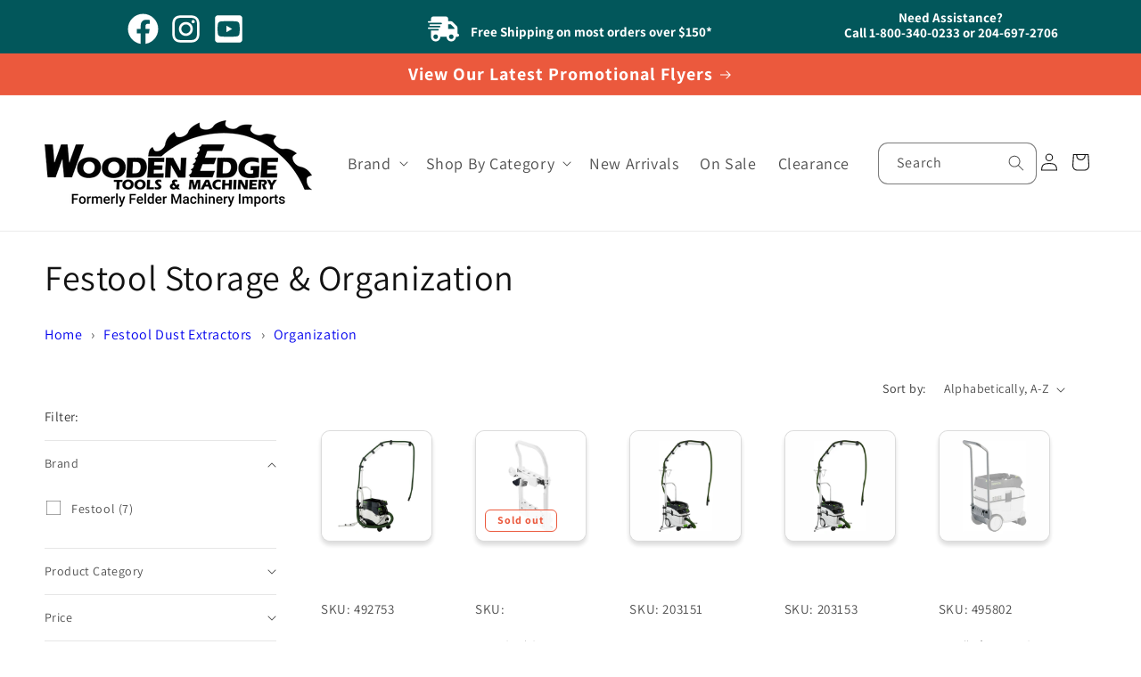

--- FILE ---
content_type: text/html; charset=utf-8
request_url: https://www.woodenedge.ca/collections/storage-organization
body_size: 36699
content:
<!doctype html>
<html class="js" lang="en">
  <head>
    <meta charset="utf-8">
    <meta http-equiv="X-UA-Compatible" content="IE=edge">
    <meta name="viewport" content="width=device-width,initial-scale=1">
    <meta name="theme-color" content="">
    <link rel="canonical" href="https://www.woodenedge.ca/collections/storage-organization"><link rel="icon" type="image/png" href="//www.woodenedge.ca/cdn/shop/files/wedge_fav_icon_64px.png?crop=center&height=32&v=1736807208&width=32"><link rel="preconnect" href="https://fonts.shopifycdn.com" crossorigin><title>
      Festool Storage &amp; Organization
 &ndash; Wooden Edge Tools &amp; Machinery</title>

    

    

<meta property="og:site_name" content="Wooden Edge Tools &amp; Machinery">
<meta property="og:url" content="https://www.woodenedge.ca/collections/storage-organization">
<meta property="og:title" content="Festool Storage &amp; Organization">
<meta property="og:type" content="website">
<meta property="og:description" content="Your choice in Canada for Woodworking Machinery and Tools. Authorized Dealers for Yeti Tool SmartBench, Felder, Hammer, Format 4, Festool, Mirka, SawStop, Powermatic, Laguna Tools, SuperMax Tools, Axiom Precision, Nova, King Canada, FS Tool, TSO Products, Odie&#39;s Oil, Bow Products, Shaper Tools, Amana Tool and many more"><meta property="og:image" content="http://www.woodenedge.ca/cdn/shop/collections/57000013-Boom-Arm-CT26-CT36_1.jpg?v=1484593658">
  <meta property="og:image:secure_url" content="https://www.woodenedge.ca/cdn/shop/collections/57000013-Boom-Arm-CT26-CT36_1.jpg?v=1484593658">
  <meta property="og:image:width" content="1200">
  <meta property="og:image:height" content="1200"><meta name="twitter:card" content="summary_large_image">
<meta name="twitter:title" content="Festool Storage &amp; Organization">
<meta name="twitter:description" content="Your choice in Canada for Woodworking Machinery and Tools. Authorized Dealers for Yeti Tool SmartBench, Felder, Hammer, Format 4, Festool, Mirka, SawStop, Powermatic, Laguna Tools, SuperMax Tools, Axiom Precision, Nova, King Canada, FS Tool, TSO Products, Odie&#39;s Oil, Bow Products, Shaper Tools, Amana Tool and many more">


    <script src="//www.woodenedge.ca/cdn/shop/t/100/assets/constants.js?v=132983761750457495441736277341" defer="defer"></script>
    <script src="//www.woodenedge.ca/cdn/shop/t/100/assets/pubsub.js?v=158357773527763999511736277341" defer="defer"></script>
    <script src="//www.woodenedge.ca/cdn/shop/t/100/assets/global.js?v=88558128918567037191736277341" defer="defer"></script><script src="//www.woodenedge.ca/cdn/shop/t/100/assets/animations.js?v=88693664871331136111736277341" defer="defer"></script><script>window.performance && window.performance.mark && window.performance.mark('shopify.content_for_header.start');</script><meta name="facebook-domain-verification" content="ugiq8tz4y7akfffbn2hqeal9goibyx">
<meta name="google-site-verification" content="oEMAv5247uxiQbf45Zy4WKhLZjQTpieCv19q-NqRhDo">
<meta id="shopify-digital-wallet" name="shopify-digital-wallet" content="/15585651/digital_wallets/dialog">
<link rel="alternate" type="application/atom+xml" title="Feed" href="/collections/storage-organization.atom" />
<link rel="alternate" type="application/json+oembed" href="https://www.woodenedge.ca/collections/storage-organization.oembed">
<script async="async" src="/checkouts/internal/preloads.js?locale=en-CA"></script>
<script id="shopify-features" type="application/json">{"accessToken":"0a9cac508574604021e3b2e8e7bf81e9","betas":["rich-media-storefront-analytics"],"domain":"www.woodenedge.ca","predictiveSearch":true,"shopId":15585651,"locale":"en"}</script>
<script>var Shopify = Shopify || {};
Shopify.shop = "felder-machinery-imports.myshopify.com";
Shopify.locale = "en";
Shopify.currency = {"active":"CAD","rate":"1.0"};
Shopify.country = "CA";
Shopify.theme = {"name":"dawn_15.0 10\/13\/2025","id":140650905792,"schema_name":"Dawn","schema_version":"15.0.0","theme_store_id":null,"role":"main"};
Shopify.theme.handle = "null";
Shopify.theme.style = {"id":null,"handle":null};
Shopify.cdnHost = "www.woodenedge.ca/cdn";
Shopify.routes = Shopify.routes || {};
Shopify.routes.root = "/";</script>
<script type="module">!function(o){(o.Shopify=o.Shopify||{}).modules=!0}(window);</script>
<script>!function(o){function n(){var o=[];function n(){o.push(Array.prototype.slice.apply(arguments))}return n.q=o,n}var t=o.Shopify=o.Shopify||{};t.loadFeatures=n(),t.autoloadFeatures=n()}(window);</script>
<script id="shop-js-analytics" type="application/json">{"pageType":"collection"}</script>
<script defer="defer" async type="module" src="//www.woodenedge.ca/cdn/shopifycloud/shop-js/modules/v2/client.init-shop-cart-sync_BT-GjEfc.en.esm.js"></script>
<script defer="defer" async type="module" src="//www.woodenedge.ca/cdn/shopifycloud/shop-js/modules/v2/chunk.common_D58fp_Oc.esm.js"></script>
<script defer="defer" async type="module" src="//www.woodenedge.ca/cdn/shopifycloud/shop-js/modules/v2/chunk.modal_xMitdFEc.esm.js"></script>
<script type="module">
  await import("//www.woodenedge.ca/cdn/shopifycloud/shop-js/modules/v2/client.init-shop-cart-sync_BT-GjEfc.en.esm.js");
await import("//www.woodenedge.ca/cdn/shopifycloud/shop-js/modules/v2/chunk.common_D58fp_Oc.esm.js");
await import("//www.woodenedge.ca/cdn/shopifycloud/shop-js/modules/v2/chunk.modal_xMitdFEc.esm.js");

  window.Shopify.SignInWithShop?.initShopCartSync?.({"fedCMEnabled":true,"windoidEnabled":true});

</script>
<script>(function() {
  var isLoaded = false;
  function asyncLoad() {
    if (isLoaded) return;
    isLoaded = true;
    var urls = ["https:\/\/d23dclunsivw3h.cloudfront.net\/redirect-app.js?shop=felder-machinery-imports.myshopify.com","https:\/\/chimpstatic.com\/mcjs-connected\/js\/users\/2d4543479e3095908068095bb\/f898c13d942838388374c226b.js?shop=felder-machinery-imports.myshopify.com"];
    for (var i = 0; i < urls.length; i++) {
      var s = document.createElement('script');
      s.type = 'text/javascript';
      s.async = true;
      s.src = urls[i];
      var x = document.getElementsByTagName('script')[0];
      x.parentNode.insertBefore(s, x);
    }
  };
  if(window.attachEvent) {
    window.attachEvent('onload', asyncLoad);
  } else {
    window.addEventListener('load', asyncLoad, false);
  }
})();</script>
<script id="__st">var __st={"a":15585651,"offset":-21600,"reqid":"ecba81b0-0f9f-4622-9d92-842c9d62cc26-1769235224","pageurl":"www.woodenedge.ca\/collections\/storage-organization","u":"3a384ae39e2e","p":"collection","rtyp":"collection","rid":414945935};</script>
<script>window.ShopifyPaypalV4VisibilityTracking = true;</script>
<script id="captcha-bootstrap">!function(){'use strict';const t='contact',e='account',n='new_comment',o=[[t,t],['blogs',n],['comments',n],[t,'customer']],c=[[e,'customer_login'],[e,'guest_login'],[e,'recover_customer_password'],[e,'create_customer']],r=t=>t.map((([t,e])=>`form[action*='/${t}']:not([data-nocaptcha='true']) input[name='form_type'][value='${e}']`)).join(','),a=t=>()=>t?[...document.querySelectorAll(t)].map((t=>t.form)):[];function s(){const t=[...o],e=r(t);return a(e)}const i='password',u='form_key',d=['recaptcha-v3-token','g-recaptcha-response','h-captcha-response',i],f=()=>{try{return window.sessionStorage}catch{return}},m='__shopify_v',_=t=>t.elements[u];function p(t,e,n=!1){try{const o=window.sessionStorage,c=JSON.parse(o.getItem(e)),{data:r}=function(t){const{data:e,action:n}=t;return t[m]||n?{data:e,action:n}:{data:t,action:n}}(c);for(const[e,n]of Object.entries(r))t.elements[e]&&(t.elements[e].value=n);n&&o.removeItem(e)}catch(o){console.error('form repopulation failed',{error:o})}}const l='form_type',E='cptcha';function T(t){t.dataset[E]=!0}const w=window,h=w.document,L='Shopify',v='ce_forms',y='captcha';let A=!1;((t,e)=>{const n=(g='f06e6c50-85a8-45c8-87d0-21a2b65856fe',I='https://cdn.shopify.com/shopifycloud/storefront-forms-hcaptcha/ce_storefront_forms_captcha_hcaptcha.v1.5.2.iife.js',D={infoText:'Protected by hCaptcha',privacyText:'Privacy',termsText:'Terms'},(t,e,n)=>{const o=w[L][v],c=o.bindForm;if(c)return c(t,g,e,D).then(n);var r;o.q.push([[t,g,e,D],n]),r=I,A||(h.body.append(Object.assign(h.createElement('script'),{id:'captcha-provider',async:!0,src:r})),A=!0)});var g,I,D;w[L]=w[L]||{},w[L][v]=w[L][v]||{},w[L][v].q=[],w[L][y]=w[L][y]||{},w[L][y].protect=function(t,e){n(t,void 0,e),T(t)},Object.freeze(w[L][y]),function(t,e,n,w,h,L){const[v,y,A,g]=function(t,e,n){const i=e?o:[],u=t?c:[],d=[...i,...u],f=r(d),m=r(i),_=r(d.filter((([t,e])=>n.includes(e))));return[a(f),a(m),a(_),s()]}(w,h,L),I=t=>{const e=t.target;return e instanceof HTMLFormElement?e:e&&e.form},D=t=>v().includes(t);t.addEventListener('submit',(t=>{const e=I(t);if(!e)return;const n=D(e)&&!e.dataset.hcaptchaBound&&!e.dataset.recaptchaBound,o=_(e),c=g().includes(e)&&(!o||!o.value);(n||c)&&t.preventDefault(),c&&!n&&(function(t){try{if(!f())return;!function(t){const e=f();if(!e)return;const n=_(t);if(!n)return;const o=n.value;o&&e.removeItem(o)}(t);const e=Array.from(Array(32),(()=>Math.random().toString(36)[2])).join('');!function(t,e){_(t)||t.append(Object.assign(document.createElement('input'),{type:'hidden',name:u})),t.elements[u].value=e}(t,e),function(t,e){const n=f();if(!n)return;const o=[...t.querySelectorAll(`input[type='${i}']`)].map((({name:t})=>t)),c=[...d,...o],r={};for(const[a,s]of new FormData(t).entries())c.includes(a)||(r[a]=s);n.setItem(e,JSON.stringify({[m]:1,action:t.action,data:r}))}(t,e)}catch(e){console.error('failed to persist form',e)}}(e),e.submit())}));const S=(t,e)=>{t&&!t.dataset[E]&&(n(t,e.some((e=>e===t))),T(t))};for(const o of['focusin','change'])t.addEventListener(o,(t=>{const e=I(t);D(e)&&S(e,y())}));const B=e.get('form_key'),M=e.get(l),P=B&&M;t.addEventListener('DOMContentLoaded',(()=>{const t=y();if(P)for(const e of t)e.elements[l].value===M&&p(e,B);[...new Set([...A(),...v().filter((t=>'true'===t.dataset.shopifyCaptcha))])].forEach((e=>S(e,t)))}))}(h,new URLSearchParams(w.location.search),n,t,e,['guest_login'])})(!0,!0)}();</script>
<script integrity="sha256-4kQ18oKyAcykRKYeNunJcIwy7WH5gtpwJnB7kiuLZ1E=" data-source-attribution="shopify.loadfeatures" defer="defer" src="//www.woodenedge.ca/cdn/shopifycloud/storefront/assets/storefront/load_feature-a0a9edcb.js" crossorigin="anonymous"></script>
<script data-source-attribution="shopify.dynamic_checkout.dynamic.init">var Shopify=Shopify||{};Shopify.PaymentButton=Shopify.PaymentButton||{isStorefrontPortableWallets:!0,init:function(){window.Shopify.PaymentButton.init=function(){};var t=document.createElement("script");t.src="https://www.woodenedge.ca/cdn/shopifycloud/portable-wallets/latest/portable-wallets.en.js",t.type="module",document.head.appendChild(t)}};
</script>
<script data-source-attribution="shopify.dynamic_checkout.buyer_consent">
  function portableWalletsHideBuyerConsent(e){var t=document.getElementById("shopify-buyer-consent"),n=document.getElementById("shopify-subscription-policy-button");t&&n&&(t.classList.add("hidden"),t.setAttribute("aria-hidden","true"),n.removeEventListener("click",e))}function portableWalletsShowBuyerConsent(e){var t=document.getElementById("shopify-buyer-consent"),n=document.getElementById("shopify-subscription-policy-button");t&&n&&(t.classList.remove("hidden"),t.removeAttribute("aria-hidden"),n.addEventListener("click",e))}window.Shopify?.PaymentButton&&(window.Shopify.PaymentButton.hideBuyerConsent=portableWalletsHideBuyerConsent,window.Shopify.PaymentButton.showBuyerConsent=portableWalletsShowBuyerConsent);
</script>
<script data-source-attribution="shopify.dynamic_checkout.cart.bootstrap">document.addEventListener("DOMContentLoaded",(function(){function t(){return document.querySelector("shopify-accelerated-checkout-cart, shopify-accelerated-checkout")}if(t())Shopify.PaymentButton.init();else{new MutationObserver((function(e,n){t()&&(Shopify.PaymentButton.init(),n.disconnect())})).observe(document.body,{childList:!0,subtree:!0})}}));
</script>
<script id="sections-script" data-sections="header" defer="defer" src="//www.woodenedge.ca/cdn/shop/t/100/compiled_assets/scripts.js?v=13185"></script>
<script>window.performance && window.performance.mark && window.performance.mark('shopify.content_for_header.end');</script>


    <style data-shopify>
      @font-face {
  font-family: Assistant;
  font-weight: 400;
  font-style: normal;
  font-display: swap;
  src: url("//www.woodenedge.ca/cdn/fonts/assistant/assistant_n4.9120912a469cad1cc292572851508ca49d12e768.woff2") format("woff2"),
       url("//www.woodenedge.ca/cdn/fonts/assistant/assistant_n4.6e9875ce64e0fefcd3f4446b7ec9036b3ddd2985.woff") format("woff");
}

      @font-face {
  font-family: Assistant;
  font-weight: 700;
  font-style: normal;
  font-display: swap;
  src: url("//www.woodenedge.ca/cdn/fonts/assistant/assistant_n7.bf44452348ec8b8efa3aa3068825305886b1c83c.woff2") format("woff2"),
       url("//www.woodenedge.ca/cdn/fonts/assistant/assistant_n7.0c887fee83f6b3bda822f1150b912c72da0f7b64.woff") format("woff");
}

      
      
      @font-face {
  font-family: Assistant;
  font-weight: 400;
  font-style: normal;
  font-display: swap;
  src: url("//www.woodenedge.ca/cdn/fonts/assistant/assistant_n4.9120912a469cad1cc292572851508ca49d12e768.woff2") format("woff2"),
       url("//www.woodenedge.ca/cdn/fonts/assistant/assistant_n4.6e9875ce64e0fefcd3f4446b7ec9036b3ddd2985.woff") format("woff");
}


      
        :root,
        .color-scheme-1 {
          --color-background: 255,255,255;
        
          --gradient-background: #ffffff;
        

        

        --color-foreground: 18,18,18;
        --color-background-contrast: 191,191,191;
        --color-shadow: 18,18,18;
        --color-button: 18,18,18;
        --color-button-text: 255,255,255;
        --color-secondary-button: 255,255,255;
        --color-secondary-button-text: 18,18,18;
        --color-link: 18,18,18;
        --color-badge-foreground: 18,18,18;
        --color-badge-background: 255,255,255;
        --color-badge-border: 18,18,18;
        --payment-terms-background-color: rgb(255 255 255);
      }
      
        
        .color-scheme-2 {
          --color-background: 243,243,243;
        
          --gradient-background: #f3f3f3;
        

        

        --color-foreground: 18,18,18;
        --color-background-contrast: 179,179,179;
        --color-shadow: 18,18,18;
        --color-button: 18,18,18;
        --color-button-text: 243,243,243;
        --color-secondary-button: 243,243,243;
        --color-secondary-button-text: 18,18,18;
        --color-link: 18,18,18;
        --color-badge-foreground: 18,18,18;
        --color-badge-background: 243,243,243;
        --color-badge-border: 18,18,18;
        --payment-terms-background-color: rgb(243 243 243);
      }
      
        
        .color-scheme-3 {
          --color-background: 36,40,51;
        
          --gradient-background: #242833;
        

        

        --color-foreground: 255,255,255;
        --color-background-contrast: 47,52,66;
        --color-shadow: 18,18,18;
        --color-button: 255,255,255;
        --color-button-text: 0,0,0;
        --color-secondary-button: 36,40,51;
        --color-secondary-button-text: 255,255,255;
        --color-link: 255,255,255;
        --color-badge-foreground: 255,255,255;
        --color-badge-background: 36,40,51;
        --color-badge-border: 255,255,255;
        --payment-terms-background-color: rgb(36 40 51);
      }
      
        
        .color-scheme-4 {
          --color-background: 18,18,18;
        
          --gradient-background: #121212;
        

        

        --color-foreground: 255,255,255;
        --color-background-contrast: 146,146,146;
        --color-shadow: 18,18,18;
        --color-button: 255,255,255;
        --color-button-text: 18,18,18;
        --color-secondary-button: 18,18,18;
        --color-secondary-button-text: 255,255,255;
        --color-link: 255,255,255;
        --color-badge-foreground: 255,255,255;
        --color-badge-background: 18,18,18;
        --color-badge-border: 255,255,255;
        --payment-terms-background-color: rgb(18 18 18);
      }
      
        
        .color-scheme-5 {
          --color-background: 18,18,18;
        
          --gradient-background: #121212;
        

        

        --color-foreground: 255,255,255;
        --color-background-contrast: 146,146,146;
        --color-shadow: 18,18,18;
        --color-button: 255,255,255;
        --color-button-text: 51,79,180;
        --color-secondary-button: 18,18,18;
        --color-secondary-button-text: 255,255,255;
        --color-link: 255,255,255;
        --color-badge-foreground: 255,255,255;
        --color-badge-background: 18,18,18;
        --color-badge-border: 255,255,255;
        --payment-terms-background-color: rgb(18 18 18);
      }
      
        
        .color-scheme-f2c360c4-12d0-4a20-a6c3-a8c96d875886 {
          --color-background: 255,255,255;
        
          --gradient-background: #ffffff;
        

        

        --color-foreground: 18,18,18;
        --color-background-contrast: 191,191,191;
        --color-shadow: 18,18,18;
        --color-button: 144,146,147;
        --color-button-text: 255,255,255;
        --color-secondary-button: 255,255,255;
        --color-secondary-button-text: 144,146,147;
        --color-link: 144,146,147;
        --color-badge-foreground: 18,18,18;
        --color-badge-background: 255,255,255;
        --color-badge-border: 18,18,18;
        --payment-terms-background-color: rgb(255 255 255);
      }
      
        
        .color-scheme-a3f3c5ab-e38c-4862-9fe8-8604e3208ac1 {
          --color-background: 235,89,61;
        
          --gradient-background: #eb593d;
        

        

        --color-foreground: 255,255,255;
        --color-background-contrast: 153,38,16;
        --color-shadow: 18,18,18;
        --color-button: 18,18,18;
        --color-button-text: 255,255,255;
        --color-secondary-button: 235,89,61;
        --color-secondary-button-text: 235,89,61;
        --color-link: 235,89,61;
        --color-badge-foreground: 255,255,255;
        --color-badge-background: 235,89,61;
        --color-badge-border: 255,255,255;
        --payment-terms-background-color: rgb(235 89 61);
      }
      
        
        .color-scheme-3862589b-9a05-4ddc-b1e7-14639ffcef8f {
          --color-background: 255,255,255;
        
          --gradient-background: #ffffff;
        

        

        --color-foreground: 235,89,61;
        --color-background-contrast: 191,191,191;
        --color-shadow: 18,18,18;
        --color-button: 235,89,61;
        --color-button-text: 255,255,255;
        --color-secondary-button: 255,255,255;
        --color-secondary-button-text: 235,89,61;
        --color-link: 235,89,61;
        --color-badge-foreground: 235,89,61;
        --color-badge-background: 255,255,255;
        --color-badge-border: 235,89,61;
        --payment-terms-background-color: rgb(255 255 255);
      }
      
        
        .color-scheme-cfa466ad-d92a-4598-af5a-01d9259db0c2 {
          --color-background: 2,87,91;
        
          --gradient-background: #02575b;
        

        

        --color-foreground: 255,255,255;
        --color-background-contrast: 3,111,116;
        --color-shadow: 18,18,18;
        --color-button: 18,18,18;
        --color-button-text: 255,255,255;
        --color-secondary-button: 2,87,91;
        --color-secondary-button-text: 255,255,255;
        --color-link: 255,255,255;
        --color-badge-foreground: 255,255,255;
        --color-badge-background: 2,87,91;
        --color-badge-border: 255,255,255;
        --payment-terms-background-color: rgb(2 87 91);
      }
      
        
        .color-scheme-c99fe598-99b7-4bc1-afe0-b4c7971c0710 {
          --color-background: 255,255,255;
        
          --gradient-background: #ffffff;
        

        

        --color-foreground: 70,177,33;
        --color-background-contrast: 191,191,191;
        --color-shadow: 18,18,18;
        --color-button: 255,255,255;
        --color-button-text: 255,255,255;
        --color-secondary-button: 255,255,255;
        --color-secondary-button-text: 70,177,33;
        --color-link: 70,177,33;
        --color-badge-foreground: 70,177,33;
        --color-badge-background: 255,255,255;
        --color-badge-border: 70,177,33;
        --payment-terms-background-color: rgb(255 255 255);
      }
      
        
        .color-scheme-4a2d0ef7-420c-484e-be1b-0ffc6c3713d7 {
          --color-background: 255,255,255;
        
          --gradient-background: #ffffff;
        

        

        --color-foreground: 18,18,18;
        --color-background-contrast: 191,191,191;
        --color-shadow: 18,18,18;
        --color-button: 70,177,33;
        --color-button-text: 255,255,255;
        --color-secondary-button: 255,255,255;
        --color-secondary-button-text: 70,177,33;
        --color-link: 70,177,33;
        --color-badge-foreground: 18,18,18;
        --color-badge-background: 255,255,255;
        --color-badge-border: 18,18,18;
        --payment-terms-background-color: rgb(255 255 255);
      }
      
        
        .color-scheme-55e06bb4-8860-4b58-bd51-297a8240149d {
          --color-background: 0,0,0;
        
          --gradient-background: rgba(0,0,0,0);
        

        

        --color-foreground: 255,255,255;
        --color-background-contrast: 128,128,128;
        --color-shadow: 18,18,18;
        --color-button: 70,177,33;
        --color-button-text: 255,255,255;
        --color-secondary-button: 0,0,0;
        --color-secondary-button-text: 255,255,255;
        --color-link: 255,255,255;
        --color-badge-foreground: 255,255,255;
        --color-badge-background: 0,0,0;
        --color-badge-border: 255,255,255;
        --payment-terms-background-color: rgb(0 0 0);
      }
      
        
        .color-scheme-8375300e-24a5-43d8-87d0-a7b0fb0c8ad3 {
          --color-background: 255,255,255;
        
          --gradient-background: #ffffff;
        

        

        --color-foreground: 18,18,18;
        --color-background-contrast: 191,191,191;
        --color-shadow: 18,18,18;
        --color-button: 255,40,0;
        --color-button-text: 255,255,255;
        --color-secondary-button: 255,255,255;
        --color-secondary-button-text: 255,40,0;
        --color-link: 255,40,0;
        --color-badge-foreground: 18,18,18;
        --color-badge-background: 255,255,255;
        --color-badge-border: 18,18,18;
        --payment-terms-background-color: rgb(255 255 255);
      }
      
        
        .color-scheme-07b2236e-0b4a-4857-9b24-c1ace56fb588 {
          --color-background: 70,177,33;
        
          --gradient-background: #46b121;
        

        

        --color-foreground: 255,255,255;
        --color-background-contrast: 27,70,13;
        --color-shadow: 18,18,18;
        --color-button: 70,177,33;
        --color-button-text: 255,255,255;
        --color-secondary-button: 70,177,33;
        --color-secondary-button-text: 70,177,33;
        --color-link: 70,177,33;
        --color-badge-foreground: 255,255,255;
        --color-badge-background: 70,177,33;
        --color-badge-border: 255,255,255;
        --payment-terms-background-color: rgb(70 177 33);
      }
      

      body, .color-scheme-1, .color-scheme-2, .color-scheme-3, .color-scheme-4, .color-scheme-5, .color-scheme-f2c360c4-12d0-4a20-a6c3-a8c96d875886, .color-scheme-a3f3c5ab-e38c-4862-9fe8-8604e3208ac1, .color-scheme-3862589b-9a05-4ddc-b1e7-14639ffcef8f, .color-scheme-cfa466ad-d92a-4598-af5a-01d9259db0c2, .color-scheme-c99fe598-99b7-4bc1-afe0-b4c7971c0710, .color-scheme-4a2d0ef7-420c-484e-be1b-0ffc6c3713d7, .color-scheme-55e06bb4-8860-4b58-bd51-297a8240149d, .color-scheme-8375300e-24a5-43d8-87d0-a7b0fb0c8ad3, .color-scheme-07b2236e-0b4a-4857-9b24-c1ace56fb588 {
        color: rgba(var(--color-foreground), 0.75);
        background-color: rgb(var(--color-background));
      }

      :root {
        --font-body-family: Assistant, sans-serif;
        --font-body-style: normal;
        --font-body-weight: 400;
        --font-body-weight-bold: 700;

        --font-heading-family: Assistant, sans-serif;
        --font-heading-style: normal;
        --font-heading-weight: 400;

        --font-body-scale: 1.0;
        --font-heading-scale: 1.0;

        --media-padding: px;
        --media-border-opacity: 0.05;
        --media-border-width: 1px;
        --media-radius: 10px;
        --media-shadow-opacity: 0.1;
        --media-shadow-horizontal-offset: 2px;
        --media-shadow-vertical-offset: 4px;
        --media-shadow-blur-radius: 20px;
        --media-shadow-visible: 1;

        --page-width: 140rem;
        --page-width-margin: 0rem;

        --product-card-image-padding: 0.0rem;
        --product-card-corner-radius: 1.0rem;
        --product-card-text-alignment: left;
        --product-card-border-width: 0.1rem;
        --product-card-border-opacity: 0.1;
        --product-card-shadow-opacity: 0.15;
        --product-card-shadow-visible: 1;
        --product-card-shadow-horizontal-offset: 0.0rem;
        --product-card-shadow-vertical-offset: 0.4rem;
        --product-card-shadow-blur-radius: 0.5rem;

        --collection-card-image-padding: 0.0rem;
        --collection-card-corner-radius: 1.0rem;
        --collection-card-text-alignment: left;
        --collection-card-border-width: 0.1rem;
        --collection-card-border-opacity: 0.1;
        --collection-card-shadow-opacity: 0.15;
        --collection-card-shadow-visible: 1;
        --collection-card-shadow-horizontal-offset: 0.0rem;
        --collection-card-shadow-vertical-offset: 0.4rem;
        --collection-card-shadow-blur-radius: 0.5rem;

        --blog-card-image-padding: 0.0rem;
        --blog-card-corner-radius: 1.0rem;
        --blog-card-text-alignment: left;
        --blog-card-border-width: 0.1rem;
        --blog-card-border-opacity: 0.1;
        --blog-card-shadow-opacity: 0.15;
        --blog-card-shadow-visible: 1;
        --blog-card-shadow-horizontal-offset: 0.0rem;
        --blog-card-shadow-vertical-offset: 0.4rem;
        --blog-card-shadow-blur-radius: 0.5rem;

        --badge-corner-radius: 0.6rem;

        --popup-border-width: 1px;
        --popup-border-opacity: 0.1;
        --popup-corner-radius: 10px;
        --popup-shadow-opacity: 0.15;
        --popup-shadow-horizontal-offset: 0px;
        --popup-shadow-vertical-offset: 4px;
        --popup-shadow-blur-radius: 5px;

        --drawer-border-width: 1px;
        --drawer-border-opacity: 0.1;
        --drawer-shadow-opacity: 0.15;
        --drawer-shadow-horizontal-offset: 0px;
        --drawer-shadow-vertical-offset: 4px;
        --drawer-shadow-blur-radius: 5px;

        --spacing-sections-desktop: 0px;
        --spacing-sections-mobile: 0px;

        --grid-desktop-vertical-spacing: 8px;
        --grid-desktop-horizontal-spacing: 8px;
        --grid-mobile-vertical-spacing: 4px;
        --grid-mobile-horizontal-spacing: 4px;

        --text-boxes-border-opacity: 0.1;
        --text-boxes-border-width: 1px;
        --text-boxes-radius: 10px;
        --text-boxes-shadow-opacity: 0.15;
        --text-boxes-shadow-visible: 1;
        --text-boxes-shadow-horizontal-offset: 0px;
        --text-boxes-shadow-vertical-offset: 4px;
        --text-boxes-shadow-blur-radius: 5px;

        --buttons-radius: 10px;
        --buttons-radius-outset: 12px;
        --buttons-border-width: 0px;
        --buttons-border-opacity: 0.0;
        --buttons-shadow-opacity: 0.1;
        --buttons-shadow-visible: 1;
        --buttons-shadow-horizontal-offset: 0px;
        --buttons-shadow-vertical-offset: 4px;
        --buttons-shadow-blur-radius: 5px;
        --buttons-border-offset: 0.3px;

        --inputs-radius: 10px;
        --inputs-border-width: 1px;
        --inputs-border-opacity: 0.55;
        --inputs-shadow-opacity: 0.15;
        --inputs-shadow-horizontal-offset: 0px;
        --inputs-margin-offset: 4px;
        --inputs-shadow-vertical-offset: 4px;
        --inputs-shadow-blur-radius: 5px;
        --inputs-radius-outset: 11px;

        --variant-pills-radius: 10px;
        --variant-pills-border-width: 1px;
        --variant-pills-border-opacity: 0.55;
        --variant-pills-shadow-opacity: 0.0;
        --variant-pills-shadow-horizontal-offset: 0px;
        --variant-pills-shadow-vertical-offset: 4px;
        --variant-pills-shadow-blur-radius: 5px;
      }

      *,
      *::before,
      *::after {
        box-sizing: inherit;
      }

      html {
        box-sizing: border-box;
        font-size: calc(var(--font-body-scale) * 62.5%);
        height: 100%;
      }

      body {
        display: grid;
        grid-template-rows: auto auto 1fr auto;
        grid-template-columns: 100%;
        min-height: 100%;
        margin: 0;
        font-size: 1.5rem;
        letter-spacing: 0.06rem;
        line-height: calc(1 + 0.8 / var(--font-body-scale));
        font-family: var(--font-body-family);
        font-style: var(--font-body-style);
        font-weight: var(--font-body-weight);
      }

      @media screen and (min-width: 750px) {
        body {
          font-size: 1.6rem;
        }
      }
    </style>

    <link href="//www.woodenedge.ca/cdn/shop/t/100/assets/base.css?v=143513111067137714841736277341" rel="stylesheet" type="text/css" media="all" />

    <!--- added tby Duncan 07/24/2024 --->
    <link href="//www.woodenedge.ca/cdn/shop/t/100/assets/wedge-custom.css?v=181333277612121018421751549230" rel="stylesheet" type="text/css" media="all" />
    <!--- end --->
      <link rel="preload" as="font" href="//www.woodenedge.ca/cdn/fonts/assistant/assistant_n4.9120912a469cad1cc292572851508ca49d12e768.woff2" type="font/woff2" crossorigin>
      

      <link rel="preload" as="font" href="//www.woodenedge.ca/cdn/fonts/assistant/assistant_n4.9120912a469cad1cc292572851508ca49d12e768.woff2" type="font/woff2" crossorigin>
      
<link
        rel="stylesheet"
        href="//www.woodenedge.ca/cdn/shop/t/100/assets/component-predictive-search.css?v=118923337488134913561736277341"
        media="print"
        onload="this.media='all'"
      ><script>
      if (Shopify.designMode) {
        document.documentElement.classList.add('shopify-design-mode');
      }
    </script>
    <!--- added by Duncan 07/23/2024 --->
      <script src="https://kit.fontawesome.com/f300b4dea3.js" crossorigin="anonymous" async></script>
    <!--- end --->
    <!--- added by Duncan 02/12/2025  adds opacity to badges--->
    <style>
    .card__badge.bottom.left span {
      background-color:rgba(255,255,255,0.8) !important;
    }
    .card__badge.top.left span {
      background-color:rgba(255,255,255,0.8) !important;
    }
    </style>
    <!--- end --->
  <link href="https://monorail-edge.shopifysvc.com" rel="dns-prefetch">
<script>(function(){if ("sendBeacon" in navigator && "performance" in window) {try {var session_token_from_headers = performance.getEntriesByType('navigation')[0].serverTiming.find(x => x.name == '_s').description;} catch {var session_token_from_headers = undefined;}var session_cookie_matches = document.cookie.match(/_shopify_s=([^;]*)/);var session_token_from_cookie = session_cookie_matches && session_cookie_matches.length === 2 ? session_cookie_matches[1] : "";var session_token = session_token_from_headers || session_token_from_cookie || "";function handle_abandonment_event(e) {var entries = performance.getEntries().filter(function(entry) {return /monorail-edge.shopifysvc.com/.test(entry.name);});if (!window.abandonment_tracked && entries.length === 0) {window.abandonment_tracked = true;var currentMs = Date.now();var navigation_start = performance.timing.navigationStart;var payload = {shop_id: 15585651,url: window.location.href,navigation_start,duration: currentMs - navigation_start,session_token,page_type: "collection"};window.navigator.sendBeacon("https://monorail-edge.shopifysvc.com/v1/produce", JSON.stringify({schema_id: "online_store_buyer_site_abandonment/1.1",payload: payload,metadata: {event_created_at_ms: currentMs,event_sent_at_ms: currentMs}}));}}window.addEventListener('pagehide', handle_abandonment_event);}}());</script>
<script id="web-pixels-manager-setup">(function e(e,d,r,n,o){if(void 0===o&&(o={}),!Boolean(null===(a=null===(i=window.Shopify)||void 0===i?void 0:i.analytics)||void 0===a?void 0:a.replayQueue)){var i,a;window.Shopify=window.Shopify||{};var t=window.Shopify;t.analytics=t.analytics||{};var s=t.analytics;s.replayQueue=[],s.publish=function(e,d,r){return s.replayQueue.push([e,d,r]),!0};try{self.performance.mark("wpm:start")}catch(e){}var l=function(){var e={modern:/Edge?\/(1{2}[4-9]|1[2-9]\d|[2-9]\d{2}|\d{4,})\.\d+(\.\d+|)|Firefox\/(1{2}[4-9]|1[2-9]\d|[2-9]\d{2}|\d{4,})\.\d+(\.\d+|)|Chrom(ium|e)\/(9{2}|\d{3,})\.\d+(\.\d+|)|(Maci|X1{2}).+ Version\/(15\.\d+|(1[6-9]|[2-9]\d|\d{3,})\.\d+)([,.]\d+|)( \(\w+\)|)( Mobile\/\w+|) Safari\/|Chrome.+OPR\/(9{2}|\d{3,})\.\d+\.\d+|(CPU[ +]OS|iPhone[ +]OS|CPU[ +]iPhone|CPU IPhone OS|CPU iPad OS)[ +]+(15[._]\d+|(1[6-9]|[2-9]\d|\d{3,})[._]\d+)([._]\d+|)|Android:?[ /-](13[3-9]|1[4-9]\d|[2-9]\d{2}|\d{4,})(\.\d+|)(\.\d+|)|Android.+Firefox\/(13[5-9]|1[4-9]\d|[2-9]\d{2}|\d{4,})\.\d+(\.\d+|)|Android.+Chrom(ium|e)\/(13[3-9]|1[4-9]\d|[2-9]\d{2}|\d{4,})\.\d+(\.\d+|)|SamsungBrowser\/([2-9]\d|\d{3,})\.\d+/,legacy:/Edge?\/(1[6-9]|[2-9]\d|\d{3,})\.\d+(\.\d+|)|Firefox\/(5[4-9]|[6-9]\d|\d{3,})\.\d+(\.\d+|)|Chrom(ium|e)\/(5[1-9]|[6-9]\d|\d{3,})\.\d+(\.\d+|)([\d.]+$|.*Safari\/(?![\d.]+ Edge\/[\d.]+$))|(Maci|X1{2}).+ Version\/(10\.\d+|(1[1-9]|[2-9]\d|\d{3,})\.\d+)([,.]\d+|)( \(\w+\)|)( Mobile\/\w+|) Safari\/|Chrome.+OPR\/(3[89]|[4-9]\d|\d{3,})\.\d+\.\d+|(CPU[ +]OS|iPhone[ +]OS|CPU[ +]iPhone|CPU IPhone OS|CPU iPad OS)[ +]+(10[._]\d+|(1[1-9]|[2-9]\d|\d{3,})[._]\d+)([._]\d+|)|Android:?[ /-](13[3-9]|1[4-9]\d|[2-9]\d{2}|\d{4,})(\.\d+|)(\.\d+|)|Mobile Safari.+OPR\/([89]\d|\d{3,})\.\d+\.\d+|Android.+Firefox\/(13[5-9]|1[4-9]\d|[2-9]\d{2}|\d{4,})\.\d+(\.\d+|)|Android.+Chrom(ium|e)\/(13[3-9]|1[4-9]\d|[2-9]\d{2}|\d{4,})\.\d+(\.\d+|)|Android.+(UC? ?Browser|UCWEB|U3)[ /]?(15\.([5-9]|\d{2,})|(1[6-9]|[2-9]\d|\d{3,})\.\d+)\.\d+|SamsungBrowser\/(5\.\d+|([6-9]|\d{2,})\.\d+)|Android.+MQ{2}Browser\/(14(\.(9|\d{2,})|)|(1[5-9]|[2-9]\d|\d{3,})(\.\d+|))(\.\d+|)|K[Aa][Ii]OS\/(3\.\d+|([4-9]|\d{2,})\.\d+)(\.\d+|)/},d=e.modern,r=e.legacy,n=navigator.userAgent;return n.match(d)?"modern":n.match(r)?"legacy":"unknown"}(),u="modern"===l?"modern":"legacy",c=(null!=n?n:{modern:"",legacy:""})[u],f=function(e){return[e.baseUrl,"/wpm","/b",e.hashVersion,"modern"===e.buildTarget?"m":"l",".js"].join("")}({baseUrl:d,hashVersion:r,buildTarget:u}),m=function(e){var d=e.version,r=e.bundleTarget,n=e.surface,o=e.pageUrl,i=e.monorailEndpoint;return{emit:function(e){var a=e.status,t=e.errorMsg,s=(new Date).getTime(),l=JSON.stringify({metadata:{event_sent_at_ms:s},events:[{schema_id:"web_pixels_manager_load/3.1",payload:{version:d,bundle_target:r,page_url:o,status:a,surface:n,error_msg:t},metadata:{event_created_at_ms:s}}]});if(!i)return console&&console.warn&&console.warn("[Web Pixels Manager] No Monorail endpoint provided, skipping logging."),!1;try{return self.navigator.sendBeacon.bind(self.navigator)(i,l)}catch(e){}var u=new XMLHttpRequest;try{return u.open("POST",i,!0),u.setRequestHeader("Content-Type","text/plain"),u.send(l),!0}catch(e){return console&&console.warn&&console.warn("[Web Pixels Manager] Got an unhandled error while logging to Monorail."),!1}}}}({version:r,bundleTarget:l,surface:e.surface,pageUrl:self.location.href,monorailEndpoint:e.monorailEndpoint});try{o.browserTarget=l,function(e){var d=e.src,r=e.async,n=void 0===r||r,o=e.onload,i=e.onerror,a=e.sri,t=e.scriptDataAttributes,s=void 0===t?{}:t,l=document.createElement("script"),u=document.querySelector("head"),c=document.querySelector("body");if(l.async=n,l.src=d,a&&(l.integrity=a,l.crossOrigin="anonymous"),s)for(var f in s)if(Object.prototype.hasOwnProperty.call(s,f))try{l.dataset[f]=s[f]}catch(e){}if(o&&l.addEventListener("load",o),i&&l.addEventListener("error",i),u)u.appendChild(l);else{if(!c)throw new Error("Did not find a head or body element to append the script");c.appendChild(l)}}({src:f,async:!0,onload:function(){if(!function(){var e,d;return Boolean(null===(d=null===(e=window.Shopify)||void 0===e?void 0:e.analytics)||void 0===d?void 0:d.initialized)}()){var d=window.webPixelsManager.init(e)||void 0;if(d){var r=window.Shopify.analytics;r.replayQueue.forEach((function(e){var r=e[0],n=e[1],o=e[2];d.publishCustomEvent(r,n,o)})),r.replayQueue=[],r.publish=d.publishCustomEvent,r.visitor=d.visitor,r.initialized=!0}}},onerror:function(){return m.emit({status:"failed",errorMsg:"".concat(f," has failed to load")})},sri:function(e){var d=/^sha384-[A-Za-z0-9+/=]+$/;return"string"==typeof e&&d.test(e)}(c)?c:"",scriptDataAttributes:o}),m.emit({status:"loading"})}catch(e){m.emit({status:"failed",errorMsg:(null==e?void 0:e.message)||"Unknown error"})}}})({shopId: 15585651,storefrontBaseUrl: "https://www.woodenedge.ca",extensionsBaseUrl: "https://extensions.shopifycdn.com/cdn/shopifycloud/web-pixels-manager",monorailEndpoint: "https://monorail-edge.shopifysvc.com/unstable/produce_batch",surface: "storefront-renderer",enabledBetaFlags: ["2dca8a86"],webPixelsConfigList: [{"id":"441581760","configuration":"{\"config\":\"{\\\"pixel_id\\\":\\\"G-4LJGGYK4DD\\\",\\\"google_tag_ids\\\":[\\\"G-4LJGGYK4DD\\\",\\\"GT-PZSN3Z86\\\"],\\\"target_country\\\":\\\"CA\\\",\\\"gtag_events\\\":[{\\\"type\\\":\\\"begin_checkout\\\",\\\"action_label\\\":\\\"G-4LJGGYK4DD\\\"},{\\\"type\\\":\\\"search\\\",\\\"action_label\\\":\\\"G-4LJGGYK4DD\\\"},{\\\"type\\\":\\\"view_item\\\",\\\"action_label\\\":[\\\"G-4LJGGYK4DD\\\",\\\"MC-WLN4H8VVSD\\\"]},{\\\"type\\\":\\\"purchase\\\",\\\"action_label\\\":[\\\"G-4LJGGYK4DD\\\",\\\"MC-WLN4H8VVSD\\\"]},{\\\"type\\\":\\\"page_view\\\",\\\"action_label\\\":[\\\"G-4LJGGYK4DD\\\",\\\"MC-WLN4H8VVSD\\\"]},{\\\"type\\\":\\\"add_payment_info\\\",\\\"action_label\\\":\\\"G-4LJGGYK4DD\\\"},{\\\"type\\\":\\\"add_to_cart\\\",\\\"action_label\\\":\\\"G-4LJGGYK4DD\\\"}],\\\"enable_monitoring_mode\\\":false}\"}","eventPayloadVersion":"v1","runtimeContext":"OPEN","scriptVersion":"b2a88bafab3e21179ed38636efcd8a93","type":"APP","apiClientId":1780363,"privacyPurposes":[],"dataSharingAdjustments":{"protectedCustomerApprovalScopes":["read_customer_address","read_customer_email","read_customer_name","read_customer_personal_data","read_customer_phone"]}},{"id":"shopify-app-pixel","configuration":"{}","eventPayloadVersion":"v1","runtimeContext":"STRICT","scriptVersion":"0450","apiClientId":"shopify-pixel","type":"APP","privacyPurposes":["ANALYTICS","MARKETING"]},{"id":"shopify-custom-pixel","eventPayloadVersion":"v1","runtimeContext":"LAX","scriptVersion":"0450","apiClientId":"shopify-pixel","type":"CUSTOM","privacyPurposes":["ANALYTICS","MARKETING"]}],isMerchantRequest: false,initData: {"shop":{"name":"Wooden Edge Tools \u0026 Machinery","paymentSettings":{"currencyCode":"CAD"},"myshopifyDomain":"felder-machinery-imports.myshopify.com","countryCode":"CA","storefrontUrl":"https:\/\/www.woodenedge.ca"},"customer":null,"cart":null,"checkout":null,"productVariants":[],"purchasingCompany":null},},"https://www.woodenedge.ca/cdn","fcfee988w5aeb613cpc8e4bc33m6693e112",{"modern":"","legacy":""},{"shopId":"15585651","storefrontBaseUrl":"https:\/\/www.woodenedge.ca","extensionBaseUrl":"https:\/\/extensions.shopifycdn.com\/cdn\/shopifycloud\/web-pixels-manager","surface":"storefront-renderer","enabledBetaFlags":"[\"2dca8a86\"]","isMerchantRequest":"false","hashVersion":"fcfee988w5aeb613cpc8e4bc33m6693e112","publish":"custom","events":"[[\"page_viewed\",{}],[\"collection_viewed\",{\"collection\":{\"id\":\"414945935\",\"title\":\"Festool Storage \u0026 Organization\",\"productVariants\":[{\"price\":{\"amount\":589.0,\"currencyCode\":\"CAD\"},\"product\":{\"title\":\"Boom Arm CT-ASA\",\"vendor\":\"Festool\",\"id\":\"7177992405184\",\"untranslatedTitle\":\"Boom Arm CT-ASA\",\"url\":\"\/products\/festool-492753\",\"type\":\"Storage \u0026 Organization\"},\"id\":\"41940537704640\",\"image\":{\"src\":\"\/\/www.woodenedge.ca\/cdn\/shop\/products\/festool_492753_dust_extractor_boom_arm_1_c.jpg?v=1648149715\"},\"sku\":\"492753\",\"title\":\"Default Title\",\"untranslatedTitle\":\"Default Title\"},{\"price\":{\"amount\":175.0,\"currencyCode\":\"CAD\"},\"product\":{\"title\":\"CT 15\/Midi\/Mini Handle\",\"vendor\":\"Festool\",\"id\":\"4388363370557\",\"untranslatedTitle\":\"CT 15\/Midi\/Mini Handle\",\"url\":\"\/products\/festool-204310\",\"type\":\"Storage \u0026 Organization\"},\"id\":\"31527836221501\",\"image\":{\"src\":\"\/\/www.woodenedge.ca\/cdn\/shop\/products\/handle-festool-204310.jpg?v=1580759678\"},\"sku\":\"204310\",\"title\":\"Default Title\",\"untranslatedTitle\":\"Default Title\"},{\"price\":{\"amount\":735.0,\"currencyCode\":\"CAD\"},\"product\":{\"title\":\"CT Boom Arm Bundle Set for CT26\/CT36\",\"vendor\":\"Festool\",\"id\":\"11848613711\",\"untranslatedTitle\":\"CT Boom Arm Bundle Set for CT26\/CT36\",\"url\":\"\/products\/festool-203151\",\"type\":\"Storage \u0026 Organization\"},\"id\":\"48129453199\",\"image\":{\"src\":\"\/\/www.woodenedge.ca\/cdn\/shop\/products\/57000013-Boom-Arm-CT26-CT36_1.jpg?v=1502208924\"},\"sku\":\"203151\",\"title\":\"Default Title\",\"untranslatedTitle\":\"Default Title\"},{\"price\":{\"amount\":735.0,\"currencyCode\":\"CAD\"},\"product\":{\"title\":\"CT Boom Arm Bundle Set for CT48\",\"vendor\":\"Festool\",\"id\":\"11848613839\",\"untranslatedTitle\":\"CT Boom Arm Bundle Set for CT48\",\"url\":\"\/products\/festool-203153\",\"type\":\"Storage \u0026 Organization\"},\"id\":\"48129453775\",\"image\":{\"src\":\"\/\/www.woodenedge.ca\/cdn\/shop\/products\/57000015-Boom-Arm-CT48_1.jpg?v=1502208931\"},\"sku\":\"203153\",\"title\":\"Default Title\",\"untranslatedTitle\":\"Default Title\"},{\"price\":{\"amount\":165.0,\"currencyCode\":\"CAD\"},\"product\":{\"title\":\"Handle for CT 26\/CT 36 Dust Extractors\",\"vendor\":\"Festool\",\"id\":\"11848613775\",\"untranslatedTitle\":\"Handle for CT 26\/CT 36 Dust Extractors\",\"url\":\"\/products\/festool-495802\",\"type\":\"Storage \u0026 Organization\"},\"id\":\"48129453455\",\"image\":{\"src\":\"\/\/www.woodenedge.ca\/cdn\/shop\/products\/495802-Handle-CT26-CT36_2.jpg?v=1502208928\"},\"sku\":\"495802\",\"title\":\"Default Title\",\"untranslatedTitle\":\"Default Title\"},{\"price\":{\"amount\":215.0,\"currencyCode\":\"CAD\"},\"product\":{\"title\":\"Handle for CT 48 Dust Extractor\",\"vendor\":\"Festool\",\"id\":\"11848614351\",\"untranslatedTitle\":\"Handle for CT 48 Dust Extractor\",\"url\":\"\/products\/festool-497295\",\"type\":\"Storage \u0026 Organization\"},\"id\":\"48129454671\",\"image\":{\"src\":\"\/\/www.woodenedge.ca\/cdn\/shop\/products\/497295-Handle-CT48_2.jpg?v=1502208934\"},\"sku\":\"497295\",\"title\":\"Default Title\",\"untranslatedTitle\":\"Default Title\"},{\"price\":{\"amount\":661.0,\"currencyCode\":\"CAD\"},\"product\":{\"title\":\"WCR 1000 Workcenter Organizer\",\"vendor\":\"Festool\",\"id\":\"11848617551\",\"untranslatedTitle\":\"WCR 1000 Workcenter Organizer\",\"url\":\"\/products\/festool-497471\",\"type\":\"Storage \u0026 Organization\"},\"id\":\"48129473103\",\"image\":{\"src\":\"\/\/www.woodenedge.ca\/cdn\/shop\/products\/497471-WCR-1000-Workcenter_1_436f5e15-f1f0-4d44-a031-750a1f89d754.jpg?v=1502209032\"},\"sku\":\"497471\",\"title\":\"Default Title\",\"untranslatedTitle\":\"Default Title\"}]}}]]"});</script><script>
  window.ShopifyAnalytics = window.ShopifyAnalytics || {};
  window.ShopifyAnalytics.meta = window.ShopifyAnalytics.meta || {};
  window.ShopifyAnalytics.meta.currency = 'CAD';
  var meta = {"products":[{"id":7177992405184,"gid":"gid:\/\/shopify\/Product\/7177992405184","vendor":"Festool","type":"Storage \u0026 Organization","handle":"festool-492753","variants":[{"id":41940537704640,"price":58900,"name":"Boom Arm CT-ASA","public_title":null,"sku":"492753"}],"remote":false},{"id":4388363370557,"gid":"gid:\/\/shopify\/Product\/4388363370557","vendor":"Festool","type":"Storage \u0026 Organization","handle":"festool-204310","variants":[{"id":31527836221501,"price":17500,"name":"CT 15\/Midi\/Mini Handle","public_title":null,"sku":"204310"}],"remote":false},{"id":11848613711,"gid":"gid:\/\/shopify\/Product\/11848613711","vendor":"Festool","type":"Storage \u0026 Organization","handle":"festool-203151","variants":[{"id":48129453199,"price":73500,"name":"CT Boom Arm Bundle Set for CT26\/CT36","public_title":null,"sku":"203151"}],"remote":false},{"id":11848613839,"gid":"gid:\/\/shopify\/Product\/11848613839","vendor":"Festool","type":"Storage \u0026 Organization","handle":"festool-203153","variants":[{"id":48129453775,"price":73500,"name":"CT Boom Arm Bundle Set for CT48","public_title":null,"sku":"203153"}],"remote":false},{"id":11848613775,"gid":"gid:\/\/shopify\/Product\/11848613775","vendor":"Festool","type":"Storage \u0026 Organization","handle":"festool-495802","variants":[{"id":48129453455,"price":16500,"name":"Handle for CT 26\/CT 36 Dust Extractors","public_title":null,"sku":"495802"}],"remote":false},{"id":11848614351,"gid":"gid:\/\/shopify\/Product\/11848614351","vendor":"Festool","type":"Storage \u0026 Organization","handle":"festool-497295","variants":[{"id":48129454671,"price":21500,"name":"Handle for CT 48 Dust Extractor","public_title":null,"sku":"497295"}],"remote":false},{"id":11848617551,"gid":"gid:\/\/shopify\/Product\/11848617551","vendor":"Festool","type":"Storage \u0026 Organization","handle":"festool-497471","variants":[{"id":48129473103,"price":66100,"name":"WCR 1000 Workcenter Organizer","public_title":null,"sku":"497471"}],"remote":false}],"page":{"pageType":"collection","resourceType":"collection","resourceId":414945935,"requestId":"ecba81b0-0f9f-4622-9d92-842c9d62cc26-1769235224"}};
  for (var attr in meta) {
    window.ShopifyAnalytics.meta[attr] = meta[attr];
  }
</script>
<script class="analytics">
  (function () {
    var customDocumentWrite = function(content) {
      var jquery = null;

      if (window.jQuery) {
        jquery = window.jQuery;
      } else if (window.Checkout && window.Checkout.$) {
        jquery = window.Checkout.$;
      }

      if (jquery) {
        jquery('body').append(content);
      }
    };

    var hasLoggedConversion = function(token) {
      if (token) {
        return document.cookie.indexOf('loggedConversion=' + token) !== -1;
      }
      return false;
    }

    var setCookieIfConversion = function(token) {
      if (token) {
        var twoMonthsFromNow = new Date(Date.now());
        twoMonthsFromNow.setMonth(twoMonthsFromNow.getMonth() + 2);

        document.cookie = 'loggedConversion=' + token + '; expires=' + twoMonthsFromNow;
      }
    }

    var trekkie = window.ShopifyAnalytics.lib = window.trekkie = window.trekkie || [];
    if (trekkie.integrations) {
      return;
    }
    trekkie.methods = [
      'identify',
      'page',
      'ready',
      'track',
      'trackForm',
      'trackLink'
    ];
    trekkie.factory = function(method) {
      return function() {
        var args = Array.prototype.slice.call(arguments);
        args.unshift(method);
        trekkie.push(args);
        return trekkie;
      };
    };
    for (var i = 0; i < trekkie.methods.length; i++) {
      var key = trekkie.methods[i];
      trekkie[key] = trekkie.factory(key);
    }
    trekkie.load = function(config) {
      trekkie.config = config || {};
      trekkie.config.initialDocumentCookie = document.cookie;
      var first = document.getElementsByTagName('script')[0];
      var script = document.createElement('script');
      script.type = 'text/javascript';
      script.onerror = function(e) {
        var scriptFallback = document.createElement('script');
        scriptFallback.type = 'text/javascript';
        scriptFallback.onerror = function(error) {
                var Monorail = {
      produce: function produce(monorailDomain, schemaId, payload) {
        var currentMs = new Date().getTime();
        var event = {
          schema_id: schemaId,
          payload: payload,
          metadata: {
            event_created_at_ms: currentMs,
            event_sent_at_ms: currentMs
          }
        };
        return Monorail.sendRequest("https://" + monorailDomain + "/v1/produce", JSON.stringify(event));
      },
      sendRequest: function sendRequest(endpointUrl, payload) {
        // Try the sendBeacon API
        if (window && window.navigator && typeof window.navigator.sendBeacon === 'function' && typeof window.Blob === 'function' && !Monorail.isIos12()) {
          var blobData = new window.Blob([payload], {
            type: 'text/plain'
          });

          if (window.navigator.sendBeacon(endpointUrl, blobData)) {
            return true;
          } // sendBeacon was not successful

        } // XHR beacon

        var xhr = new XMLHttpRequest();

        try {
          xhr.open('POST', endpointUrl);
          xhr.setRequestHeader('Content-Type', 'text/plain');
          xhr.send(payload);
        } catch (e) {
          console.log(e);
        }

        return false;
      },
      isIos12: function isIos12() {
        return window.navigator.userAgent.lastIndexOf('iPhone; CPU iPhone OS 12_') !== -1 || window.navigator.userAgent.lastIndexOf('iPad; CPU OS 12_') !== -1;
      }
    };
    Monorail.produce('monorail-edge.shopifysvc.com',
      'trekkie_storefront_load_errors/1.1',
      {shop_id: 15585651,
      theme_id: 140650905792,
      app_name: "storefront",
      context_url: window.location.href,
      source_url: "//www.woodenedge.ca/cdn/s/trekkie.storefront.8d95595f799fbf7e1d32231b9a28fd43b70c67d3.min.js"});

        };
        scriptFallback.async = true;
        scriptFallback.src = '//www.woodenedge.ca/cdn/s/trekkie.storefront.8d95595f799fbf7e1d32231b9a28fd43b70c67d3.min.js';
        first.parentNode.insertBefore(scriptFallback, first);
      };
      script.async = true;
      script.src = '//www.woodenedge.ca/cdn/s/trekkie.storefront.8d95595f799fbf7e1d32231b9a28fd43b70c67d3.min.js';
      first.parentNode.insertBefore(script, first);
    };
    trekkie.load(
      {"Trekkie":{"appName":"storefront","development":false,"defaultAttributes":{"shopId":15585651,"isMerchantRequest":null,"themeId":140650905792,"themeCityHash":"7839344073598991697","contentLanguage":"en","currency":"CAD","eventMetadataId":"c02636c2-08ca-4a10-8b82-e9e9d56a6cd0"},"isServerSideCookieWritingEnabled":true,"monorailRegion":"shop_domain","enabledBetaFlags":["65f19447"]},"Session Attribution":{},"S2S":{"facebookCapiEnabled":false,"source":"trekkie-storefront-renderer","apiClientId":580111}}
    );

    var loaded = false;
    trekkie.ready(function() {
      if (loaded) return;
      loaded = true;

      window.ShopifyAnalytics.lib = window.trekkie;

      var originalDocumentWrite = document.write;
      document.write = customDocumentWrite;
      try { window.ShopifyAnalytics.merchantGoogleAnalytics.call(this); } catch(error) {};
      document.write = originalDocumentWrite;

      window.ShopifyAnalytics.lib.page(null,{"pageType":"collection","resourceType":"collection","resourceId":414945935,"requestId":"ecba81b0-0f9f-4622-9d92-842c9d62cc26-1769235224","shopifyEmitted":true});

      var match = window.location.pathname.match(/checkouts\/(.+)\/(thank_you|post_purchase)/)
      var token = match? match[1]: undefined;
      if (!hasLoggedConversion(token)) {
        setCookieIfConversion(token);
        window.ShopifyAnalytics.lib.track("Viewed Product Category",{"currency":"CAD","category":"Collection: storage-organization","collectionName":"storage-organization","collectionId":414945935,"nonInteraction":true},undefined,undefined,{"shopifyEmitted":true});
      }
    });


        var eventsListenerScript = document.createElement('script');
        eventsListenerScript.async = true;
        eventsListenerScript.src = "//www.woodenedge.ca/cdn/shopifycloud/storefront/assets/shop_events_listener-3da45d37.js";
        document.getElementsByTagName('head')[0].appendChild(eventsListenerScript);

})();</script>
  <script>
  if (!window.ga || (window.ga && typeof window.ga !== 'function')) {
    window.ga = function ga() {
      (window.ga.q = window.ga.q || []).push(arguments);
      if (window.Shopify && window.Shopify.analytics && typeof window.Shopify.analytics.publish === 'function') {
        window.Shopify.analytics.publish("ga_stub_called", {}, {sendTo: "google_osp_migration"});
      }
      console.error("Shopify's Google Analytics stub called with:", Array.from(arguments), "\nSee https://help.shopify.com/manual/promoting-marketing/pixels/pixel-migration#google for more information.");
    };
    if (window.Shopify && window.Shopify.analytics && typeof window.Shopify.analytics.publish === 'function') {
      window.Shopify.analytics.publish("ga_stub_initialized", {}, {sendTo: "google_osp_migration"});
    }
  }
</script>
<script
  defer
  src="https://www.woodenedge.ca/cdn/shopifycloud/perf-kit/shopify-perf-kit-3.0.4.min.js"
  data-application="storefront-renderer"
  data-shop-id="15585651"
  data-render-region="gcp-us-east1"
  data-page-type="collection"
  data-theme-instance-id="140650905792"
  data-theme-name="Dawn"
  data-theme-version="15.0.0"
  data-monorail-region="shop_domain"
  data-resource-timing-sampling-rate="10"
  data-shs="true"
  data-shs-beacon="true"
  data-shs-export-with-fetch="true"
  data-shs-logs-sample-rate="1"
  data-shs-beacon-endpoint="https://www.woodenedge.ca/api/collect"
></script>
</head>

  <body class="gradient animate--hover-default">
    <a class="skip-to-content-link button visually-hidden" href="#MainContent">
      Skip to content
    </a><!--- added to theme 05/01/2024 --->
        <!--- created by Duncan  02/14/2023  added to theme 07/24/2024 --->
<div class="my-new-announcement-bar">
    <div class="ann_bar_section">
    <div class="bar_section">
         <a href="https://www.facebook.com/WoodenEdgeTools" target="_blank" rel="noopener">
            <!-- facebook icon <svg></svg> goes here -->
            <svg class="smi" xmlns="http://www.w3.org/2000/svg" viewBox="0 0 512 512" fill="#ffffff"><!--! Font Awesome Pro 6.2.1 by @fontawesome - https://fontawesome.com License - https://fontawesome.com/license (Commercial License) Copyright 2022 Fonticons, Inc. --><path d="M504 256C504 119 393 8 256 8S8 119 8 256c0 123.78 90.69 226.38 209.25 245V327.69h-63V256h63v-54.64c0-62.15 37-96.48 93.67-96.48 27.14 0 55.52 4.84 55.52 4.84v61h-31.28c-30.8 0-40.41 19.12-40.41 38.73V256h68.78l-11 71.69h-57.78V501C413.31 482.38 504 379.78 504 256z"/></svg>  
        </a>
                        
        <a href="https://www.instagram.com/woodenedgetools/" target="_blank" rel="noopener">
           <!-- instagram icon <svg></svg> goes here -->
           <svg class="smi" xmlns="http://www.w3.org/2000/svg" viewBox="0 0 448 512" fill="#ffffff"><!--! Font Awesome Pro 6.2.1 by @fontawesome - https://fontawesome.com License - https://fontawesome.com/license (Commercial License) Copyright 2022 Fonticons, Inc. --><path d="M224.1 141c-63.6 0-114.9 51.3-114.9 114.9s51.3 114.9 114.9 114.9S339 319.5 339 255.9 287.7 141 224.1 141zm0 189.6c-41.1 0-74.7-33.5-74.7-74.7s33.5-74.7 74.7-74.7 74.7 33.5 74.7 74.7-33.6 74.7-74.7 74.7zm146.4-194.3c0 14.9-12 26.8-26.8 26.8-14.9 0-26.8-12-26.8-26.8s12-26.8 26.8-26.8 26.8 12 26.8 26.8zm76.1 27.2c-1.7-35.9-9.9-67.7-36.2-93.9-26.2-26.2-58-34.4-93.9-36.2-37-2.1-147.9-2.1-184.9 0-35.8 1.7-67.6 9.9-93.9 36.1s-34.4 58-36.2 93.9c-2.1 37-2.1 147.9 0 184.9 1.7 35.9 9.9 67.7 36.2 93.9s58 34.4 93.9 36.2c37 2.1 147.9 2.1 184.9 0 35.9-1.7 67.7-9.9 93.9-36.2 26.2-26.2 34.4-58 36.2-93.9 2.1-37 2.1-147.8 0-184.8zM398.8 388c-7.8 19.6-22.9 34.7-42.6 42.6-29.5 11.7-99.5 9-132.1 9s-102.7 2.6-132.1-9c-19.6-7.8-34.7-22.9-42.6-42.6-11.7-29.5-9-99.5-9-132.1s-2.6-102.7 9-132.1c7.8-19.6 22.9-34.7 42.6-42.6 29.5-11.7 99.5-9 132.1-9s102.7-2.6 132.1 9c19.6 7.8 34.7 22.9 42.6 42.6 11.7 29.5 9 99.5 9 132.1s2.7 102.7-9 132.1z"/></svg>  
        </a>
                            
        <a href="https://www.youtube.com/FelderMachinery/" target="_blank" rel="noopener">
           <!-- youtube icon <svg></svg> goes here -->
           <svg class="smi" xmlns="http://www.w3.org/2000/svg" viewBox="0 0 448 512" fill="#ffffff"><!--! Font Awesome Pro 6.2.1 by @fontawesome - https://fontawesome.com License - https://fontawesome.com/license (Commercial License) Copyright 2022 Fonticons, Inc. --><path d="M186.8 202.1l95.2 54.1-95.2 54.1V202.1zM448 80v352c0 26.5-21.5 48-48 48H48c-26.5 0-48-21.5-48-48V80c0-26.5 21.5-48 48-48h352c26.5 0 48 21.5 48 48zm-42 176.3s0-59.6-7.6-88.2c-4.2-15.8-16.5-28.2-32.2-32.4C337.9 128 224 128 224 128s-113.9 0-142.2 7.7c-15.7 4.2-28 16.6-32.2 32.4-7.6 28.5-7.6 88.2-7.6 88.2s0 59.6 7.6 88.2c4.2 15.8 16.5 27.7 32.2 31.9C110.1 384 224 384 224 384s113.9 0 142.2-7.7c15.7-4.2 28-16.1 32.2-31.9 7.6-28.5 7.6-88.1 7.6-88.1z"/></svg>
        </a>              
    </div>

    <div class="bar_section">
    <!-- free shipping <svg></svg> goes here -->
    <svg class="smi" xmlns="http://www.w3.org/2000/svg" viewBox="0 0 640 512" fill="#ffffff"><!--! Font Awesome Pro 6.2.1 by @fontawesome - https://fontawesome.com License - https://fontawesome.com/license (Commercial License) Copyright 2022 Fonticons, Inc. --><path d="M112 0C85.5 0 64 21.5 64 48V96H16c-8.8 0-16 7.2-16 16s7.2 16 16 16H64 272c8.8 0 16 7.2 16 16s-7.2 16-16 16H64 48c-8.8 0-16 7.2-16 16s7.2 16 16 16H64 240c8.8 0 16 7.2 16 16s-7.2 16-16 16H64 16c-8.8 0-16 7.2-16 16s7.2 16 16 16H64 208c8.8 0 16 7.2 16 16s-7.2 16-16 16H64V416c0 53 43 96 96 96s96-43 96-96H384c0 53 43 96 96 96s96-43 96-96h32c17.7 0 32-14.3 32-32s-14.3-32-32-32V288 256 237.3c0-17-6.7-33.3-18.7-45.3L512 114.7c-12-12-28.3-18.7-45.3-18.7H416V48c0-26.5-21.5-48-48-48H112zM544 237.3V256H416V160h50.7L544 237.3zM160 464c-26.5 0-48-21.5-48-48s21.5-48 48-48s48 21.5 48 48s-21.5 48-48 48zm368-48c0 26.5-21.5 48-48 48s-48-21.5-48-48s21.5-48 48-48s48 21.5 48 48z"/></svg>
    <!-- free shiping link goes here -->
    <a href="https://www.woodenedge.ca/pages/free-shipping-policy"><span class="wb_text">Free Shipping&nbsp;on most orders over&nbsp;$150*</span></a>
    </div>

    <div class="bar_section">
    <p class="phone">Need Assistance?<br>Call 1-800-340-0233 or 204-697-2706</p>
    </div>
                 
    </div>
    
</div>

<style data-shopify>
a {
  text-decoration: none;
}

.smi {
    height: 45px;
    width: 45px;
    padding-right: 10px;
    padding-bottom: 10px;
    vertical-align: middle;
}
.my-new-announcement-bar {
    position:relative;
    left:0;
    padding:0;
    top:0;
    width:100%;
    /*z-index:999;*/
    text-align:center;
    padding-top: 15px;
    background:#02575B;
    color:#ffffff;
    font-size:1.5rem;
    font-style:normal;
    font-weight:600;
    line-height:32px;
    letter-spacing:0;
    /*border-bottom:1px solid #545a5f*/
}

.ann_bar_section {
    display: grid;
    grid-template-columns: repeat(3, 1fr);
    align-items: center;
}

.phone {
    margin-top: -5px;
    line-height: 1.75rem;
}

.wb_text {
    color: #ffffff;
    text-decoration: none;

}

@media (max-width:1024px) {
    .ann_bar_section {
          display: grid;
          grid-template-columns: 1fr;
          padding-bottom: 15px;
    }
        svg .smi {
          height: 40px;
          width: 40px;
          padding-right: 10px;
          padding-bottom: 10px;
          vertical-align: middle;
}
      .phone {
          padding-top: 5px;
      }

}

@media (max-width:308px) {
        .phone {
          font-size: 4vw;
          padding-top: 10px;
  }
        .wb_text {
          font-size: 4vw;
  }
        svg .smi {
          height: 30px;
          width: 30px;
          padding-right: 10px;
          padding-bottom: 10px;
          vertical-align: middle;
}
}
  
/*@media (min-width:768px) {
    .ann_bar_section {
               display: grid;
            grid-template-columns: 1fr;
    }
}*/
</style>
      <!--- end --->
    <!-- BEGIN sections: header-group -->
<div id="shopify-section-sections--17779759775936__announcement-bar" class="shopify-section shopify-section-group-header-group announcement-bar-section"><link href="//www.woodenedge.ca/cdn/shop/t/100/assets/component-slideshow.css?v=170654395204511176521736277341" rel="stylesheet" type="text/css" media="all" />
<link href="//www.woodenedge.ca/cdn/shop/t/100/assets/component-slider.css?v=14039311878856620671736277341" rel="stylesheet" type="text/css" media="all" />

  <link href="//www.woodenedge.ca/cdn/shop/t/100/assets/component-list-social.css?v=35792976012981934991736277341" rel="stylesheet" type="text/css" media="all" />


<div
  class="utility-bar color-scheme-a3f3c5ab-e38c-4862-9fe8-8604e3208ac1 gradient utility-bar--bottom-border"
  
>
  <div class="page-width utility-bar__grid"><div
        class="announcement-bar"
        role="region"
        aria-label="Announcement"
        
      ><a
              href="/pages/current-promotions"
              class="announcement-bar__link link link--text focus-inset animate-arrow"
            ><p class="announcement-bar__message h5">
            <span>View Our Latest Promotional Flyers</span><svg
  viewBox="0 0 14 10"
  fill="none"
  aria-hidden="true"
  focusable="false"
  class="icon icon-arrow"
  xmlns="http://www.w3.org/2000/svg"
>
  <path fill-rule="evenodd" clip-rule="evenodd" d="M8.537.808a.5.5 0 01.817-.162l4 4a.5.5 0 010 .708l-4 4a.5.5 0 11-.708-.708L11.793 5.5H1a.5.5 0 010-1h10.793L8.646 1.354a.5.5 0 01-.109-.546z" fill="currentColor">
</svg>

</p></a></div><div class="localization-wrapper">
</div>
  </div>
</div>


</div><div id="shopify-section-sections--17779759775936__header" class="shopify-section shopify-section-group-header-group section-header"><link rel="stylesheet" href="//www.woodenedge.ca/cdn/shop/t/100/assets/component-list-menu.css?v=151968516119678728991736277341" media="print" onload="this.media='all'">
<link rel="stylesheet" href="//www.woodenedge.ca/cdn/shop/t/100/assets/component-search.css?v=165164710990765432851736277341" media="print" onload="this.media='all'">
<link rel="stylesheet" href="//www.woodenedge.ca/cdn/shop/t/100/assets/component-menu-drawer.css?v=110695408305392539491736277341" media="print" onload="this.media='all'">
<link rel="stylesheet" href="//www.woodenedge.ca/cdn/shop/t/100/assets/component-cart-notification.css?v=54116361853792938221736277341" media="print" onload="this.media='all'">
<link rel="stylesheet" href="//www.woodenedge.ca/cdn/shop/t/100/assets/component-cart-items.css?v=127384614032664249911736277341" media="print" onload="this.media='all'"><link rel="stylesheet" href="//www.woodenedge.ca/cdn/shop/t/100/assets/component-price.css?v=70172745017360139101736277341" media="print" onload="this.media='all'"><link rel="stylesheet" href="//www.woodenedge.ca/cdn/shop/t/100/assets/component-mega-menu.css?v=10110889665867715061736277341" media="print" onload="this.media='all'"><style>
  header-drawer {
    justify-self: start;
    margin-left: -1.2rem;
  }.scrolled-past-header .header__heading-logo-wrapper {
      width: 75%;
    }@media screen and (min-width: 990px) {
      header-drawer {
        display: none;
      }
    }.menu-drawer-container {
    display: flex;
  }

  .list-menu {
    list-style: none;
    padding: 0;
    margin: 0;
  }

  .list-menu--inline {
    display: inline-flex;
    flex-wrap: wrap;
  }

  summary.list-menu__item {
    padding-right: 2.7rem;
  }

  .list-menu__item {
    display: flex;
    align-items: center;
    line-height: calc(1 + 0.3 / var(--font-body-scale));
  }

  .list-menu__item--link {
    text-decoration: none;
    padding-bottom: 1rem;
    padding-top: 1rem;
    line-height: calc(1 + 0.8 / var(--font-body-scale));
  }

  @media screen and (min-width: 750px) {
    .list-menu__item--link {
      padding-bottom: 0.5rem;
      padding-top: 0.5rem;
    }
  }
</style><style data-shopify>.header {
    padding: 10px 3rem 10px 3rem;
  }

  .section-header {
    position: sticky; /* This is for fixing a Safari z-index issue. PR #2147 */
    margin-bottom: 0px;
  }

  @media screen and (min-width: 750px) {
    .section-header {
      margin-bottom: 0px;
    }
  }

  @media screen and (min-width: 990px) {
    .header {
      padding-top: 20px;
      padding-bottom: 20px;
    }
  }</style><script src="//www.woodenedge.ca/cdn/shop/t/100/assets/details-disclosure.js?v=13653116266235556501736277341" defer="defer"></script>
<script src="//www.woodenedge.ca/cdn/shop/t/100/assets/details-modal.js?v=25581673532751508451736277341" defer="defer"></script>
<script src="//www.woodenedge.ca/cdn/shop/t/100/assets/cart-notification.js?v=133508293167896966491736277341" defer="defer"></script>
<script src="//www.woodenedge.ca/cdn/shop/t/100/assets/search-form.js?v=133129549252120666541736277341" defer="defer"></script><svg xmlns="http://www.w3.org/2000/svg" class="hidden">
  <symbol id="icon-search" viewbox="0 0 18 19" fill="none">
    <path fill-rule="evenodd" clip-rule="evenodd" d="M11.03 11.68A5.784 5.784 0 112.85 3.5a5.784 5.784 0 018.18 8.18zm.26 1.12a6.78 6.78 0 11.72-.7l5.4 5.4a.5.5 0 11-.71.7l-5.41-5.4z" fill="currentColor"/>
  </symbol>

  <symbol id="icon-reset" class="icon icon-close"  fill="none" viewBox="0 0 18 18" stroke="currentColor">
    <circle r="8.5" cy="9" cx="9" stroke-opacity="0.2"/>
    <path d="M6.82972 6.82915L1.17193 1.17097" stroke-linecap="round" stroke-linejoin="round" transform="translate(5 5)"/>
    <path d="M1.22896 6.88502L6.77288 1.11523" stroke-linecap="round" stroke-linejoin="round" transform="translate(5 5)"/>
  </symbol>

  <symbol id="icon-close" class="icon icon-close" fill="none" viewBox="0 0 18 17">
    <path d="M.865 15.978a.5.5 0 00.707.707l7.433-7.431 7.579 7.282a.501.501 0 00.846-.37.5.5 0 00-.153-.351L9.712 8.546l7.417-7.416a.5.5 0 10-.707-.708L8.991 7.853 1.413.573a.5.5 0 10-.693.72l7.563 7.268-7.418 7.417z" fill="currentColor">
  </symbol>
</svg><sticky-header data-sticky-type="reduce-logo-size" class="header-wrapper color-scheme-1 gradient header-wrapper--border-bottom"><header class="header header--middle-left header--mobile-center page-width header--has-menu header--has-social header--has-account">

<header-drawer data-breakpoint="tablet">
  <details id="Details-menu-drawer-container" class="menu-drawer-container">
    <summary
      class="header__icon header__icon--menu header__icon--summary link focus-inset"
      aria-label="Menu"
    >
      <span>
        <svg
  xmlns="http://www.w3.org/2000/svg"
  aria-hidden="true"
  focusable="false"
  class="icon icon-hamburger"
  fill="none"
  viewBox="0 0 18 16"
>
  <path d="M1 .5a.5.5 0 100 1h15.71a.5.5 0 000-1H1zM.5 8a.5.5 0 01.5-.5h15.71a.5.5 0 010 1H1A.5.5 0 01.5 8zm0 7a.5.5 0 01.5-.5h15.71a.5.5 0 010 1H1a.5.5 0 01-.5-.5z" fill="currentColor">
</svg>

        <svg
  xmlns="http://www.w3.org/2000/svg"
  aria-hidden="true"
  focusable="false"
  class="icon icon-close"
  fill="none"
  viewBox="0 0 18 17"
>
  <path d="M.865 15.978a.5.5 0 00.707.707l7.433-7.431 7.579 7.282a.501.501 0 00.846-.37.5.5 0 00-.153-.351L9.712 8.546l7.417-7.416a.5.5 0 10-.707-.708L8.991 7.853 1.413.573a.5.5 0 10-.693.72l7.563 7.268-7.418 7.417z" fill="currentColor">
</svg>

      </span>
    </summary>
    <div id="menu-drawer" class="gradient menu-drawer motion-reduce color-scheme-1">
      <div class="menu-drawer__inner-container">
        <div class="menu-drawer__navigation-container">
          <nav class="menu-drawer__navigation">
            <ul class="menu-drawer__menu has-submenu list-menu" role="list"><li><details id="Details-menu-drawer-menu-item-1">
                      <summary
                        id="HeaderDrawer-brand"
                        class="menu-drawer__menu-item list-menu__item link link--text focus-inset"
                      >
                        Brand
                        <svg
  viewBox="0 0 14 10"
  fill="none"
  aria-hidden="true"
  focusable="false"
  class="icon icon-arrow"
  xmlns="http://www.w3.org/2000/svg"
>
  <path fill-rule="evenodd" clip-rule="evenodd" d="M8.537.808a.5.5 0 01.817-.162l4 4a.5.5 0 010 .708l-4 4a.5.5 0 11-.708-.708L11.793 5.5H1a.5.5 0 010-1h10.793L8.646 1.354a.5.5 0 01-.109-.546z" fill="currentColor">
</svg>

                        <svg aria-hidden="true" focusable="false" class="icon icon-caret" viewBox="0 0 10 6">
  <path fill-rule="evenodd" clip-rule="evenodd" d="M9.354.646a.5.5 0 00-.708 0L5 4.293 1.354.646a.5.5 0 00-.708.708l4 4a.5.5 0 00.708 0l4-4a.5.5 0 000-.708z" fill="currentColor">
</svg>

                      </summary>
                      <div
                        id="link-brand"
                        class="menu-drawer__submenu has-submenu gradient motion-reduce"
                        tabindex="-1"
                      >
                        <div class="menu-drawer__inner-submenu">
                          <button class="menu-drawer__close-button link link--text focus-inset" aria-expanded="true">
                            <svg
  viewBox="0 0 14 10"
  fill="none"
  aria-hidden="true"
  focusable="false"
  class="icon icon-arrow"
  xmlns="http://www.w3.org/2000/svg"
>
  <path fill-rule="evenodd" clip-rule="evenodd" d="M8.537.808a.5.5 0 01.817-.162l4 4a.5.5 0 010 .708l-4 4a.5.5 0 11-.708-.708L11.793 5.5H1a.5.5 0 010-1h10.793L8.646 1.354a.5.5 0 01-.109-.546z" fill="currentColor">
</svg>

                            Brand
                          </button>
                          <ul class="menu-drawer__menu list-menu" role="list" tabindex="-1"><li><details id="Details-menu-drawer-brand-a-d">
                                    <summary
                                      id="HeaderDrawer-brand-a-d"
                                      class="menu-drawer__menu-item link link--text list-menu__item focus-inset"
                                    >
                                      A-D
                                      <svg
  viewBox="0 0 14 10"
  fill="none"
  aria-hidden="true"
  focusable="false"
  class="icon icon-arrow"
  xmlns="http://www.w3.org/2000/svg"
>
  <path fill-rule="evenodd" clip-rule="evenodd" d="M8.537.808a.5.5 0 01.817-.162l4 4a.5.5 0 010 .708l-4 4a.5.5 0 11-.708-.708L11.793 5.5H1a.5.5 0 010-1h10.793L8.646 1.354a.5.5 0 01-.109-.546z" fill="currentColor">
</svg>

                                      <svg aria-hidden="true" focusable="false" class="icon icon-caret" viewBox="0 0 10 6">
  <path fill-rule="evenodd" clip-rule="evenodd" d="M9.354.646a.5.5 0 00-.708 0L5 4.293 1.354.646a.5.5 0 00-.708.708l4 4a.5.5 0 00.708 0l4-4a.5.5 0 000-.708z" fill="currentColor">
</svg>

                                    </summary>
                                    <div
                                      id="childlink-a-d"
                                      class="menu-drawer__submenu has-submenu gradient motion-reduce"
                                    >
                                      <button
                                        class="menu-drawer__close-button link link--text focus-inset"
                                        aria-expanded="true"
                                      >
                                        <svg
  viewBox="0 0 14 10"
  fill="none"
  aria-hidden="true"
  focusable="false"
  class="icon icon-arrow"
  xmlns="http://www.w3.org/2000/svg"
>
  <path fill-rule="evenodd" clip-rule="evenodd" d="M8.537.808a.5.5 0 01.817-.162l4 4a.5.5 0 010 .708l-4 4a.5.5 0 11-.708-.708L11.793 5.5H1a.5.5 0 010-1h10.793L8.646 1.354a.5.5 0 01-.109-.546z" fill="currentColor">
</svg>

                                        A-D
                                      </button>
                                      <ul
                                        class="menu-drawer__menu list-menu"
                                        role="list"
                                        tabindex="-1"
                                      ><li>
                                            <a
                                              id="HeaderDrawer-brand-a-d-amana-tool"
                                              href="/collections/amana-tool"
                                              class="menu-drawer__menu-item link link--text list-menu__item focus-inset"
                                              
                                            >
                                              Amana Tool
                                            </a>
                                          </li><li>
                                            <a
                                              id="HeaderDrawer-brand-a-d-axiom-precision"
                                              href="/collections/axiom-precision"
                                              class="menu-drawer__menu-item link link--text list-menu__item focus-inset"
                                              
                                            >
                                              Axiom Precision
                                            </a>
                                          </li><li>
                                            <a
                                              id="HeaderDrawer-brand-a-d-bessey-tools"
                                              href="/collections/bessey-clamps"
                                              class="menu-drawer__menu-item link link--text list-menu__item focus-inset"
                                              
                                            >
                                              Bessey Tools
                                            </a>
                                          </li><li>
                                            <a
                                              id="HeaderDrawer-brand-a-d-bosch-tools"
                                              href="/collections/bosch"
                                              class="menu-drawer__menu-item link link--text list-menu__item focus-inset"
                                              
                                            >
                                              Bosch Tools
                                            </a>
                                          </li><li>
                                            <a
                                              id="HeaderDrawer-brand-a-d-bow-products"
                                              href="/collections/bow-products"
                                              class="menu-drawer__menu-item link link--text list-menu__item focus-inset"
                                              
                                            >
                                              Bow Products
                                            </a>
                                          </li><li>
                                            <a
                                              id="HeaderDrawer-brand-a-d-cosmos-industrial"
                                              href="/collections/cosmos-industrial"
                                              class="menu-drawer__menu-item link link--text list-menu__item focus-inset"
                                              
                                            >
                                              Cosmos industrial
                                            </a>
                                          </li><li>
                                            <a
                                              id="HeaderDrawer-brand-a-d-cmt-orange-tools"
                                              href="/collections/cmt-orange-tools"
                                              class="menu-drawer__menu-item link link--text list-menu__item focus-inset"
                                              
                                            >
                                              CMT Orange Tools
                                            </a>
                                          </li><li>
                                            <a
                                              id="HeaderDrawer-brand-a-d-dimar-cutting-tools"
                                              href="/collections/dimar"
                                              class="menu-drawer__menu-item link link--text list-menu__item focus-inset"
                                              
                                            >
                                              Dimar Cutting Tools
                                            </a>
                                          </li></ul>
                                    </div>
                                  </details></li><li><details id="Details-menu-drawer-brand-e-j">
                                    <summary
                                      id="HeaderDrawer-brand-e-j"
                                      class="menu-drawer__menu-item link link--text list-menu__item focus-inset"
                                    >
                                      E-J
                                      <svg
  viewBox="0 0 14 10"
  fill="none"
  aria-hidden="true"
  focusable="false"
  class="icon icon-arrow"
  xmlns="http://www.w3.org/2000/svg"
>
  <path fill-rule="evenodd" clip-rule="evenodd" d="M8.537.808a.5.5 0 01.817-.162l4 4a.5.5 0 010 .708l-4 4a.5.5 0 11-.708-.708L11.793 5.5H1a.5.5 0 010-1h10.793L8.646 1.354a.5.5 0 01-.109-.546z" fill="currentColor">
</svg>

                                      <svg aria-hidden="true" focusable="false" class="icon icon-caret" viewBox="0 0 10 6">
  <path fill-rule="evenodd" clip-rule="evenodd" d="M9.354.646a.5.5 0 00-.708 0L5 4.293 1.354.646a.5.5 0 00-.708.708l4 4a.5.5 0 00.708 0l4-4a.5.5 0 000-.708z" fill="currentColor">
</svg>

                                    </summary>
                                    <div
                                      id="childlink-e-j"
                                      class="menu-drawer__submenu has-submenu gradient motion-reduce"
                                    >
                                      <button
                                        class="menu-drawer__close-button link link--text focus-inset"
                                        aria-expanded="true"
                                      >
                                        <svg
  viewBox="0 0 14 10"
  fill="none"
  aria-hidden="true"
  focusable="false"
  class="icon icon-arrow"
  xmlns="http://www.w3.org/2000/svg"
>
  <path fill-rule="evenodd" clip-rule="evenodd" d="M8.537.808a.5.5 0 01.817-.162l4 4a.5.5 0 010 .708l-4 4a.5.5 0 11-.708-.708L11.793 5.5H1a.5.5 0 010-1h10.793L8.646 1.354a.5.5 0 01-.109-.546z" fill="currentColor">
</svg>

                                        E-J
                                      </button>
                                      <ul
                                        class="menu-drawer__menu list-menu"
                                        role="list"
                                        tabindex="-1"
                                      ><li>
                                            <a
                                              id="HeaderDrawer-brand-e-j-einhell"
                                              href="/collections/einhell"
                                              class="menu-drawer__menu-item link link--text list-menu__item focus-inset"
                                              
                                            >
                                              Einhell
                                            </a>
                                          </li><li>
                                            <a
                                              id="HeaderDrawer-brand-e-j-excelsior-by-king-canada"
                                              href="/collections/excelsior-scroll-saws"
                                              class="menu-drawer__menu-item link link--text list-menu__item focus-inset"
                                              
                                            >
                                              Excelsior by King Canada
                                            </a>
                                          </li><li>
                                            <a
                                              id="HeaderDrawer-brand-e-j-felder"
                                              href="/collections/felder-woodworking-machines"
                                              class="menu-drawer__menu-item link link--text list-menu__item focus-inset"
                                              
                                            >
                                              Felder
                                            </a>
                                          </li><li>
                                            <a
                                              id="HeaderDrawer-brand-e-j-festool"
                                              href="/collections/festool"
                                              class="menu-drawer__menu-item link link--text list-menu__item focus-inset"
                                              
                                            >
                                              Festool
                                            </a>
                                          </li><li>
                                            <a
                                              id="HeaderDrawer-brand-e-j-fs-tool-corp"
                                              href="/collections/fs-tool"
                                              class="menu-drawer__menu-item link link--text list-menu__item focus-inset"
                                              
                                            >
                                              FS Tool Corp
                                            </a>
                                          </li><li>
                                            <a
                                              id="HeaderDrawer-brand-e-j-fuji-spray"
                                              href="/collections/fuji-spray"
                                              class="menu-drawer__menu-item link link--text list-menu__item focus-inset"
                                              
                                            >
                                              Fuji Spray
                                            </a>
                                          </li><li>
                                            <a
                                              id="HeaderDrawer-brand-e-j-hammer"
                                              href="/collections/hammer-woodworking-machines"
                                              class="menu-drawer__menu-item link link--text list-menu__item focus-inset"
                                              
                                            >
                                              Hammer
                                            </a>
                                          </li><li>
                                            <a
                                              id="HeaderDrawer-brand-e-j-ivac"
                                              href="/collections/ivac-dust-control-systems"
                                              class="menu-drawer__menu-item link link--text list-menu__item focus-inset"
                                              
                                            >
                                              iVac
                                            </a>
                                          </li><li>
                                            <a
                                              id="HeaderDrawer-brand-e-j-jessem-tools"
                                              href="/collections/jessem-tools"
                                              class="menu-drawer__menu-item link link--text list-menu__item focus-inset"
                                              
                                            >
                                              JessEm Tools
                                            </a>
                                          </li></ul>
                                    </div>
                                  </details></li><li><details id="Details-menu-drawer-brand-k-m">
                                    <summary
                                      id="HeaderDrawer-brand-k-m"
                                      class="menu-drawer__menu-item link link--text list-menu__item focus-inset"
                                    >
                                      K-M
                                      <svg
  viewBox="0 0 14 10"
  fill="none"
  aria-hidden="true"
  focusable="false"
  class="icon icon-arrow"
  xmlns="http://www.w3.org/2000/svg"
>
  <path fill-rule="evenodd" clip-rule="evenodd" d="M8.537.808a.5.5 0 01.817-.162l4 4a.5.5 0 010 .708l-4 4a.5.5 0 11-.708-.708L11.793 5.5H1a.5.5 0 010-1h10.793L8.646 1.354a.5.5 0 01-.109-.546z" fill="currentColor">
</svg>

                                      <svg aria-hidden="true" focusable="false" class="icon icon-caret" viewBox="0 0 10 6">
  <path fill-rule="evenodd" clip-rule="evenodd" d="M9.354.646a.5.5 0 00-.708 0L5 4.293 1.354.646a.5.5 0 00-.708.708l4 4a.5.5 0 00.708 0l4-4a.5.5 0 000-.708z" fill="currentColor">
</svg>

                                    </summary>
                                    <div
                                      id="childlink-k-m"
                                      class="menu-drawer__submenu has-submenu gradient motion-reduce"
                                    >
                                      <button
                                        class="menu-drawer__close-button link link--text focus-inset"
                                        aria-expanded="true"
                                      >
                                        <svg
  viewBox="0 0 14 10"
  fill="none"
  aria-hidden="true"
  focusable="false"
  class="icon icon-arrow"
  xmlns="http://www.w3.org/2000/svg"
>
  <path fill-rule="evenodd" clip-rule="evenodd" d="M8.537.808a.5.5 0 01.817-.162l4 4a.5.5 0 010 .708l-4 4a.5.5 0 11-.708-.708L11.793 5.5H1a.5.5 0 010-1h10.793L8.646 1.354a.5.5 0 01-.109-.546z" fill="currentColor">
</svg>

                                        K-M
                                      </button>
                                      <ul
                                        class="menu-drawer__menu list-menu"
                                        role="list"
                                        tabindex="-1"
                                      ><li>
                                            <a
                                              id="HeaderDrawer-brand-k-m-king-industrial"
                                              href="/collections/king-industrial"
                                              class="menu-drawer__menu-item link link--text list-menu__item focus-inset"
                                              
                                            >
                                              King Industrial
                                            </a>
                                          </li><li>
                                            <a
                                              id="HeaderDrawer-brand-k-m-knipex-tools"
                                              href="/collections/knipex-tools"
                                              class="menu-drawer__menu-item link link--text list-menu__item focus-inset"
                                              
                                            >
                                              Knipex Tools
                                            </a>
                                          </li><li>
                                            <a
                                              id="HeaderDrawer-brand-k-m-kouros-tools"
                                              href="/collections/kouros-tools"
                                              class="menu-drawer__menu-item link link--text list-menu__item focus-inset"
                                              
                                            >
                                              Kouros Tools
                                            </a>
                                          </li><li>
                                            <a
                                              id="HeaderDrawer-brand-k-m-kreg-tool"
                                              href="/collections/kreg-tool"
                                              class="menu-drawer__menu-item link link--text list-menu__item focus-inset"
                                              
                                            >
                                              Kreg Tool
                                            </a>
                                          </li><li>
                                            <a
                                              id="HeaderDrawer-brand-k-m-laguna-tools"
                                              href="/collections/laguna"
                                              class="menu-drawer__menu-item link link--text list-menu__item focus-inset"
                                              
                                            >
                                              Laguna Tools
                                            </a>
                                          </li><li>
                                            <a
                                              id="HeaderDrawer-brand-k-m-maksiwa-international"
                                              href="/collections/maksiwa"
                                              class="menu-drawer__menu-item link link--text list-menu__item focus-inset"
                                              
                                            >
                                              Maksiwa International
                                            </a>
                                          </li><li>
                                            <a
                                              id="HeaderDrawer-brand-k-m-manpa-tools"
                                              href="/collections/manpa-tools"
                                              class="menu-drawer__menu-item link link--text list-menu__item focus-inset"
                                              
                                            >
                                              Manpa Tools
                                            </a>
                                          </li><li>
                                            <a
                                              id="HeaderDrawer-brand-k-m-mirka"
                                              href="/collections/mirka"
                                              class="menu-drawer__menu-item link link--text list-menu__item focus-inset"
                                              
                                            >
                                              Mirka
                                            </a>
                                          </li><li>
                                            <a
                                              id="HeaderDrawer-brand-k-m-mullet-tools"
                                              href="/collections/mullet-tools"
                                              class="menu-drawer__menu-item link link--text list-menu__item focus-inset"
                                              
                                            >
                                              Mullet Tools
                                            </a>
                                          </li></ul>
                                    </div>
                                  </details></li><li><details id="Details-menu-drawer-brand-n-r">
                                    <summary
                                      id="HeaderDrawer-brand-n-r"
                                      class="menu-drawer__menu-item link link--text list-menu__item focus-inset"
                                    >
                                      N-R
                                      <svg
  viewBox="0 0 14 10"
  fill="none"
  aria-hidden="true"
  focusable="false"
  class="icon icon-arrow"
  xmlns="http://www.w3.org/2000/svg"
>
  <path fill-rule="evenodd" clip-rule="evenodd" d="M8.537.808a.5.5 0 01.817-.162l4 4a.5.5 0 010 .708l-4 4a.5.5 0 11-.708-.708L11.793 5.5H1a.5.5 0 010-1h10.793L8.646 1.354a.5.5 0 01-.109-.546z" fill="currentColor">
</svg>

                                      <svg aria-hidden="true" focusable="false" class="icon icon-caret" viewBox="0 0 10 6">
  <path fill-rule="evenodd" clip-rule="evenodd" d="M9.354.646a.5.5 0 00-.708 0L5 4.293 1.354.646a.5.5 0 00-.708.708l4 4a.5.5 0 00.708 0l4-4a.5.5 0 000-.708z" fill="currentColor">
</svg>

                                    </summary>
                                    <div
                                      id="childlink-n-r"
                                      class="menu-drawer__submenu has-submenu gradient motion-reduce"
                                    >
                                      <button
                                        class="menu-drawer__close-button link link--text focus-inset"
                                        aria-expanded="true"
                                      >
                                        <svg
  viewBox="0 0 14 10"
  fill="none"
  aria-hidden="true"
  focusable="false"
  class="icon icon-arrow"
  xmlns="http://www.w3.org/2000/svg"
>
  <path fill-rule="evenodd" clip-rule="evenodd" d="M8.537.808a.5.5 0 01.817-.162l4 4a.5.5 0 010 .708l-4 4a.5.5 0 11-.708-.708L11.793 5.5H1a.5.5 0 010-1h10.793L8.646 1.354a.5.5 0 01-.109-.546z" fill="currentColor">
</svg>

                                        N-R
                                      </button>
                                      <ul
                                        class="menu-drawer__menu list-menu"
                                        role="list"
                                        tabindex="-1"
                                      ><li>
                                            <a
                                              id="HeaderDrawer-brand-n-r-narex-bystrice"
                                              href="/collections/narex"
                                              class="menu-drawer__menu-item link link--text list-menu__item focus-inset"
                                              
                                            >
                                              Narex Bystrice 
                                            </a>
                                          </li><li>
                                            <a
                                              id="HeaderDrawer-brand-n-r-next-wave-cnc"
                                              href="/collections/next-wave-cnc"
                                              class="menu-drawer__menu-item link link--text list-menu__item focus-inset"
                                              
                                            >
                                              Next Wave CNC
                                            </a>
                                          </li><li>
                                            <a
                                              id="HeaderDrawer-brand-n-r-nova"
                                              href="/collections/nova"
                                              class="menu-drawer__menu-item link link--text list-menu__item focus-inset"
                                              
                                            >
                                              Nova
                                            </a>
                                          </li><li>
                                            <a
                                              id="HeaderDrawer-brand-n-r-odies-oil"
                                              href="/collections/odies-oil"
                                              class="menu-drawer__menu-item link link--text list-menu__item focus-inset"
                                              
                                            >
                                              Odie&#39;s Oil
                                            </a>
                                          </li><li>
                                            <a
                                              id="HeaderDrawer-brand-n-r-olson-saw"
                                              href="/collections/olson"
                                              class="menu-drawer__menu-item link link--text list-menu__item focus-inset"
                                              
                                            >
                                              Olson Saw
                                            </a>
                                          </li><li>
                                            <a
                                              id="HeaderDrawer-brand-n-r-oneida-air-systems"
                                              href="/collections/oneida-air"
                                              class="menu-drawer__menu-item link link--text list-menu__item focus-inset"
                                              
                                            >
                                              Oneida Air Systems
                                            </a>
                                          </li><li>
                                            <a
                                              id="HeaderDrawer-brand-n-r-powermatic"
                                              href="/collections/powermatic"
                                              class="menu-drawer__menu-item link link--text list-menu__item focus-inset"
                                              
                                            >
                                              Powermatic
                                            </a>
                                          </li><li>
                                            <a
                                              id="HeaderDrawer-brand-n-r-rikon-power-tools"
                                              href="/collections/rikon"
                                              class="menu-drawer__menu-item link link--text list-menu__item focus-inset"
                                              
                                            >
                                              Rikon Power Tools
                                            </a>
                                          </li></ul>
                                    </div>
                                  </details></li><li><details id="Details-menu-drawer-brand-s-v">
                                    <summary
                                      id="HeaderDrawer-brand-s-v"
                                      class="menu-drawer__menu-item link link--text list-menu__item focus-inset"
                                    >
                                      S-V
                                      <svg
  viewBox="0 0 14 10"
  fill="none"
  aria-hidden="true"
  focusable="false"
  class="icon icon-arrow"
  xmlns="http://www.w3.org/2000/svg"
>
  <path fill-rule="evenodd" clip-rule="evenodd" d="M8.537.808a.5.5 0 01.817-.162l4 4a.5.5 0 010 .708l-4 4a.5.5 0 11-.708-.708L11.793 5.5H1a.5.5 0 010-1h10.793L8.646 1.354a.5.5 0 01-.109-.546z" fill="currentColor">
</svg>

                                      <svg aria-hidden="true" focusable="false" class="icon icon-caret" viewBox="0 0 10 6">
  <path fill-rule="evenodd" clip-rule="evenodd" d="M9.354.646a.5.5 0 00-.708 0L5 4.293 1.354.646a.5.5 0 00-.708.708l4 4a.5.5 0 00.708 0l4-4a.5.5 0 000-.708z" fill="currentColor">
</svg>

                                    </summary>
                                    <div
                                      id="childlink-s-v"
                                      class="menu-drawer__submenu has-submenu gradient motion-reduce"
                                    >
                                      <button
                                        class="menu-drawer__close-button link link--text focus-inset"
                                        aria-expanded="true"
                                      >
                                        <svg
  viewBox="0 0 14 10"
  fill="none"
  aria-hidden="true"
  focusable="false"
  class="icon icon-arrow"
  xmlns="http://www.w3.org/2000/svg"
>
  <path fill-rule="evenodd" clip-rule="evenodd" d="M8.537.808a.5.5 0 01.817-.162l4 4a.5.5 0 010 .708l-4 4a.5.5 0 11-.708-.708L11.793 5.5H1a.5.5 0 010-1h10.793L8.646 1.354a.5.5 0 01-.109-.546z" fill="currentColor">
</svg>

                                        S-V
                                      </button>
                                      <ul
                                        class="menu-drawer__menu list-menu"
                                        role="list"
                                        tabindex="-1"
                                      ><li>
                                            <a
                                              id="HeaderDrawer-brand-s-v-s-d-silbergleit"
                                              href="/collections/s-d-silbergleit"
                                              class="menu-drawer__menu-item link link--text list-menu__item focus-inset"
                                              
                                            >
                                              S&amp;D SilberGleit
                                            </a>
                                          </li><li>
                                            <a
                                              id="HeaderDrawer-brand-s-v-sawstop"
                                              href="/collections/sawstop-table-saws"
                                              class="menu-drawer__menu-item link link--text list-menu__item focus-inset"
                                              
                                            >
                                              SawStop
                                            </a>
                                          </li><li>
                                            <a
                                              id="HeaderDrawer-brand-s-v-shaper-tools"
                                              href="/collections/shaper-tools"
                                              class="menu-drawer__menu-item link link--text list-menu__item focus-inset"
                                              
                                            >
                                              Shaper Tools
                                            </a>
                                          </li><li>
                                            <a
                                              id="HeaderDrawer-brand-s-v-shop-fox-woodstock"
                                              href="/collections/shop-fox"
                                              class="menu-drawer__menu-item link link--text list-menu__item focus-inset"
                                              
                                            >
                                              Shop Fox/Woodstock
                                            </a>
                                          </li><li>
                                            <a
                                              id="HeaderDrawer-brand-s-v-supermax-tools"
                                              href="/collections/supermax-tools"
                                              class="menu-drawer__menu-item link link--text list-menu__item focus-inset"
                                              
                                            >
                                              SuperMax Tools
                                            </a>
                                          </li><li>
                                            <a
                                              id="HeaderDrawer-brand-s-v-tso-products"
                                              href="/collections/tso-products"
                                              class="menu-drawer__menu-item link link--text list-menu__item focus-inset"
                                              
                                            >
                                              TSO Products
                                            </a>
                                          </li><li>
                                            <a
                                              id="HeaderDrawer-brand-s-v-vectric-software"
                                              href="/collections/vectric-cnc-software"
                                              class="menu-drawer__menu-item link link--text list-menu__item focus-inset"
                                              
                                            >
                                              Vectric Software
                                            </a>
                                          </li><li>
                                            <a
                                              id="HeaderDrawer-brand-s-v-viking-arm"
                                              href="/collections/viking-arm"
                                              class="menu-drawer__menu-item link link--text list-menu__item focus-inset"
                                              
                                            >
                                              Viking Arm
                                            </a>
                                          </li></ul>
                                    </div>
                                  </details></li><li><details id="Details-menu-drawer-brand-w-z">
                                    <summary
                                      id="HeaderDrawer-brand-w-z"
                                      class="menu-drawer__menu-item link link--text list-menu__item focus-inset"
                                    >
                                      W-Z
                                      <svg
  viewBox="0 0 14 10"
  fill="none"
  aria-hidden="true"
  focusable="false"
  class="icon icon-arrow"
  xmlns="http://www.w3.org/2000/svg"
>
  <path fill-rule="evenodd" clip-rule="evenodd" d="M8.537.808a.5.5 0 01.817-.162l4 4a.5.5 0 010 .708l-4 4a.5.5 0 11-.708-.708L11.793 5.5H1a.5.5 0 010-1h10.793L8.646 1.354a.5.5 0 01-.109-.546z" fill="currentColor">
</svg>

                                      <svg aria-hidden="true" focusable="false" class="icon icon-caret" viewBox="0 0 10 6">
  <path fill-rule="evenodd" clip-rule="evenodd" d="M9.354.646a.5.5 0 00-.708 0L5 4.293 1.354.646a.5.5 0 00-.708.708l4 4a.5.5 0 00.708 0l4-4a.5.5 0 000-.708z" fill="currentColor">
</svg>

                                    </summary>
                                    <div
                                      id="childlink-w-z"
                                      class="menu-drawer__submenu has-submenu gradient motion-reduce"
                                    >
                                      <button
                                        class="menu-drawer__close-button link link--text focus-inset"
                                        aria-expanded="true"
                                      >
                                        <svg
  viewBox="0 0 14 10"
  fill="none"
  aria-hidden="true"
  focusable="false"
  class="icon icon-arrow"
  xmlns="http://www.w3.org/2000/svg"
>
  <path fill-rule="evenodd" clip-rule="evenodd" d="M8.537.808a.5.5 0 01.817-.162l4 4a.5.5 0 010 .708l-4 4a.5.5 0 11-.708-.708L11.793 5.5H1a.5.5 0 010-1h10.793L8.646 1.354a.5.5 0 01-.109-.546z" fill="currentColor">
</svg>

                                        W-Z
                                      </button>
                                      <ul
                                        class="menu-drawer__menu list-menu"
                                        role="list"
                                        tabindex="-1"
                                      ><li>
                                            <a
                                              id="HeaderDrawer-brand-w-z-walrus-oil"
                                              href="/collections/walrus-oil"
                                              class="menu-drawer__menu-item link link--text list-menu__item focus-inset"
                                              
                                            >
                                              Walrus Oil
                                            </a>
                                          </li><li>
                                            <a
                                              id="HeaderDrawer-brand-w-z-wedge-bandsaw-blades"
                                              href="/collections/fmi-bandsaw-blades"
                                              class="menu-drawer__menu-item link link--text list-menu__item focus-inset"
                                              
                                            >
                                              Wedge Bandsaw Blades
                                            </a>
                                          </li><li>
                                            <a
                                              id="HeaderDrawer-brand-w-z-wera-tools"
                                              href="/collections/wera-tools"
                                              class="menu-drawer__menu-item link link--text list-menu__item focus-inset"
                                              
                                            >
                                              Wera Tools
                                            </a>
                                          </li><li>
                                            <a
                                              id="HeaderDrawer-brand-w-z-whiteside-router-bits"
                                              href="/collections/whiteside-router-bits"
                                              class="menu-drawer__menu-item link link--text list-menu__item focus-inset"
                                              
                                            >
                                              Whiteside Router Bits
                                            </a>
                                          </li><li>
                                            <a
                                              id="HeaderDrawer-brand-w-z-wilton-tools"
                                              href="/collections/wilton-tools"
                                              class="menu-drawer__menu-item link link--text list-menu__item focus-inset"
                                              
                                            >
                                              Wilton Tools
                                            </a>
                                          </li><li>
                                            <a
                                              id="HeaderDrawer-brand-w-z-wooden-edge-turning-blanks"
                                              href="/collections/wood-turning-blanks"
                                              class="menu-drawer__menu-item link link--text list-menu__item focus-inset"
                                              
                                            >
                                              Wooden Edge Turning Blanks
                                            </a>
                                          </li><li>
                                            <a
                                              id="HeaderDrawer-brand-w-z-yeti-tool"
                                              href="/collections/yeti-tool-smartbench"
                                              class="menu-drawer__menu-item link link--text list-menu__item focus-inset"
                                              
                                            >
                                              Yeti Tool
                                            </a>
                                          </li></ul>
                                    </div>
                                  </details></li></ul>
                        </div>
                      </div>
                    </details></li><li><details id="Details-menu-drawer-menu-item-2">
                      <summary
                        id="HeaderDrawer-shop-by-category"
                        class="menu-drawer__menu-item list-menu__item link link--text focus-inset"
                      >
                        Shop By Category
                        <svg
  viewBox="0 0 14 10"
  fill="none"
  aria-hidden="true"
  focusable="false"
  class="icon icon-arrow"
  xmlns="http://www.w3.org/2000/svg"
>
  <path fill-rule="evenodd" clip-rule="evenodd" d="M8.537.808a.5.5 0 01.817-.162l4 4a.5.5 0 010 .708l-4 4a.5.5 0 11-.708-.708L11.793 5.5H1a.5.5 0 010-1h10.793L8.646 1.354a.5.5 0 01-.109-.546z" fill="currentColor">
</svg>

                        <svg aria-hidden="true" focusable="false" class="icon icon-caret" viewBox="0 0 10 6">
  <path fill-rule="evenodd" clip-rule="evenodd" d="M9.354.646a.5.5 0 00-.708 0L5 4.293 1.354.646a.5.5 0 00-.708.708l4 4a.5.5 0 00.708 0l4-4a.5.5 0 000-.708z" fill="currentColor">
</svg>

                      </summary>
                      <div
                        id="link-shop-by-category"
                        class="menu-drawer__submenu has-submenu gradient motion-reduce"
                        tabindex="-1"
                      >
                        <div class="menu-drawer__inner-submenu">
                          <button class="menu-drawer__close-button link link--text focus-inset" aria-expanded="true">
                            <svg
  viewBox="0 0 14 10"
  fill="none"
  aria-hidden="true"
  focusable="false"
  class="icon icon-arrow"
  xmlns="http://www.w3.org/2000/svg"
>
  <path fill-rule="evenodd" clip-rule="evenodd" d="M8.537.808a.5.5 0 01.817-.162l4 4a.5.5 0 010 .708l-4 4a.5.5 0 11-.708-.708L11.793 5.5H1a.5.5 0 010-1h10.793L8.646 1.354a.5.5 0 01-.109-.546z" fill="currentColor">
</svg>

                            Shop By Category
                          </button>
                          <ul class="menu-drawer__menu list-menu" role="list" tabindex="-1"><li><details id="Details-menu-drawer-shop-by-category-abrasives">
                                    <summary
                                      id="HeaderDrawer-shop-by-category-abrasives"
                                      class="menu-drawer__menu-item link link--text list-menu__item focus-inset"
                                    >
                                      Abrasives
                                      <svg
  viewBox="0 0 14 10"
  fill="none"
  aria-hidden="true"
  focusable="false"
  class="icon icon-arrow"
  xmlns="http://www.w3.org/2000/svg"
>
  <path fill-rule="evenodd" clip-rule="evenodd" d="M8.537.808a.5.5 0 01.817-.162l4 4a.5.5 0 010 .708l-4 4a.5.5 0 11-.708-.708L11.793 5.5H1a.5.5 0 010-1h10.793L8.646 1.354a.5.5 0 01-.109-.546z" fill="currentColor">
</svg>

                                      <svg aria-hidden="true" focusable="false" class="icon icon-caret" viewBox="0 0 10 6">
  <path fill-rule="evenodd" clip-rule="evenodd" d="M9.354.646a.5.5 0 00-.708 0L5 4.293 1.354.646a.5.5 0 00-.708.708l4 4a.5.5 0 00.708 0l4-4a.5.5 0 000-.708z" fill="currentColor">
</svg>

                                    </summary>
                                    <div
                                      id="childlink-abrasives"
                                      class="menu-drawer__submenu has-submenu gradient motion-reduce"
                                    >
                                      <button
                                        class="menu-drawer__close-button link link--text focus-inset"
                                        aria-expanded="true"
                                      >
                                        <svg
  viewBox="0 0 14 10"
  fill="none"
  aria-hidden="true"
  focusable="false"
  class="icon icon-arrow"
  xmlns="http://www.w3.org/2000/svg"
>
  <path fill-rule="evenodd" clip-rule="evenodd" d="M8.537.808a.5.5 0 01.817-.162l4 4a.5.5 0 010 .708l-4 4a.5.5 0 11-.708-.708L11.793 5.5H1a.5.5 0 010-1h10.793L8.646 1.354a.5.5 0 01-.109-.546z" fill="currentColor">
</svg>

                                        Abrasives
                                      </button>
                                      <ul
                                        class="menu-drawer__menu list-menu"
                                        role="list"
                                        tabindex="-1"
                                      ><li>
                                            <a
                                              id="HeaderDrawer-shop-by-category-abrasives-abrasive-belts-wraps-rolls"
                                              href="/collections/abrasive-belts-wraps"
                                              class="menu-drawer__menu-item link link--text list-menu__item focus-inset"
                                              
                                            >
                                              Abrasive Belts, Wraps &amp; Rolls
                                            </a>
                                          </li><li>
                                            <a
                                              id="HeaderDrawer-shop-by-category-abrasives-abrasive-discs-and-sleeves"
                                              href="/collections/abrasive-discs"
                                              class="menu-drawer__menu-item link link--text list-menu__item focus-inset"
                                              
                                            >
                                              Abrasive Discs and Sleeves
                                            </a>
                                          </li></ul>
                                    </div>
                                  </details></li><li><details id="Details-menu-drawer-shop-by-category-cutting-tools">
                                    <summary
                                      id="HeaderDrawer-shop-by-category-cutting-tools"
                                      class="menu-drawer__menu-item link link--text list-menu__item focus-inset"
                                    >
                                      Cutting Tools
                                      <svg
  viewBox="0 0 14 10"
  fill="none"
  aria-hidden="true"
  focusable="false"
  class="icon icon-arrow"
  xmlns="http://www.w3.org/2000/svg"
>
  <path fill-rule="evenodd" clip-rule="evenodd" d="M8.537.808a.5.5 0 01.817-.162l4 4a.5.5 0 010 .708l-4 4a.5.5 0 11-.708-.708L11.793 5.5H1a.5.5 0 010-1h10.793L8.646 1.354a.5.5 0 01-.109-.546z" fill="currentColor">
</svg>

                                      <svg aria-hidden="true" focusable="false" class="icon icon-caret" viewBox="0 0 10 6">
  <path fill-rule="evenodd" clip-rule="evenodd" d="M9.354.646a.5.5 0 00-.708 0L5 4.293 1.354.646a.5.5 0 00-.708.708l4 4a.5.5 0 00.708 0l4-4a.5.5 0 000-.708z" fill="currentColor">
</svg>

                                    </summary>
                                    <div
                                      id="childlink-cutting-tools"
                                      class="menu-drawer__submenu has-submenu gradient motion-reduce"
                                    >
                                      <button
                                        class="menu-drawer__close-button link link--text focus-inset"
                                        aria-expanded="true"
                                      >
                                        <svg
  viewBox="0 0 14 10"
  fill="none"
  aria-hidden="true"
  focusable="false"
  class="icon icon-arrow"
  xmlns="http://www.w3.org/2000/svg"
>
  <path fill-rule="evenodd" clip-rule="evenodd" d="M8.537.808a.5.5 0 01.817-.162l4 4a.5.5 0 010 .708l-4 4a.5.5 0 11-.708-.708L11.793 5.5H1a.5.5 0 010-1h10.793L8.646 1.354a.5.5 0 01-.109-.546z" fill="currentColor">
</svg>

                                        Cutting Tools
                                      </button>
                                      <ul
                                        class="menu-drawer__menu list-menu"
                                        role="list"
                                        tabindex="-1"
                                      ><li>
                                            <a
                                              id="HeaderDrawer-shop-by-category-cutting-tools-bandsaw-blades"
                                              href="/collections/bandsaw-blades"
                                              class="menu-drawer__menu-item link link--text list-menu__item focus-inset"
                                              
                                            >
                                              Bandsaw Blades
                                            </a>
                                          </li><li>
                                            <a
                                              id="HeaderDrawer-shop-by-category-cutting-tools-router-bits"
                                              href="/collections/router-bits"
                                              class="menu-drawer__menu-item link link--text list-menu__item focus-inset"
                                              
                                            >
                                              Router Bits
                                            </a>
                                          </li><li>
                                            <a
                                              id="HeaderDrawer-shop-by-category-cutting-tools-saw-blades"
                                              href="/collections/saw-blades-1"
                                              class="menu-drawer__menu-item link link--text list-menu__item focus-inset"
                                              
                                            >
                                              Saw Blades
                                            </a>
                                          </li></ul>
                                    </div>
                                  </details></li><li><details id="Details-menu-drawer-shop-by-category-dust-management">
                                    <summary
                                      id="HeaderDrawer-shop-by-category-dust-management"
                                      class="menu-drawer__menu-item link link--text list-menu__item focus-inset"
                                    >
                                      Dust Management
                                      <svg
  viewBox="0 0 14 10"
  fill="none"
  aria-hidden="true"
  focusable="false"
  class="icon icon-arrow"
  xmlns="http://www.w3.org/2000/svg"
>
  <path fill-rule="evenodd" clip-rule="evenodd" d="M8.537.808a.5.5 0 01.817-.162l4 4a.5.5 0 010 .708l-4 4a.5.5 0 11-.708-.708L11.793 5.5H1a.5.5 0 010-1h10.793L8.646 1.354a.5.5 0 01-.109-.546z" fill="currentColor">
</svg>

                                      <svg aria-hidden="true" focusable="false" class="icon icon-caret" viewBox="0 0 10 6">
  <path fill-rule="evenodd" clip-rule="evenodd" d="M9.354.646a.5.5 0 00-.708 0L5 4.293 1.354.646a.5.5 0 00-.708.708l4 4a.5.5 0 00.708 0l4-4a.5.5 0 000-.708z" fill="currentColor">
</svg>

                                    </summary>
                                    <div
                                      id="childlink-dust-management"
                                      class="menu-drawer__submenu has-submenu gradient motion-reduce"
                                    >
                                      <button
                                        class="menu-drawer__close-button link link--text focus-inset"
                                        aria-expanded="true"
                                      >
                                        <svg
  viewBox="0 0 14 10"
  fill="none"
  aria-hidden="true"
  focusable="false"
  class="icon icon-arrow"
  xmlns="http://www.w3.org/2000/svg"
>
  <path fill-rule="evenodd" clip-rule="evenodd" d="M8.537.808a.5.5 0 01.817-.162l4 4a.5.5 0 010 .708l-4 4a.5.5 0 11-.708-.708L11.793 5.5H1a.5.5 0 010-1h10.793L8.646 1.354a.5.5 0 01-.109-.546z" fill="currentColor">
</svg>

                                        Dust Management
                                      </button>
                                      <ul
                                        class="menu-drawer__menu list-menu"
                                        role="list"
                                        tabindex="-1"
                                      ><li>
                                            <a
                                              id="HeaderDrawer-shop-by-category-dust-management-air-cleaners"
                                              href="/collections/air-cleaner"
                                              class="menu-drawer__menu-item link link--text list-menu__item focus-inset"
                                              
                                            >
                                              Air Cleaners
                                            </a>
                                          </li><li>
                                            <a
                                              id="HeaderDrawer-shop-by-category-dust-management-dust-collectors"
                                              href="/collections/dust-collectors"
                                              class="menu-drawer__menu-item link link--text list-menu__item focus-inset"
                                              
                                            >
                                              Dust Collectors
                                            </a>
                                          </li><li>
                                            <a
                                              id="HeaderDrawer-shop-by-category-dust-management-dust-extractors"
                                              href="/collections/dust-extractors-1"
                                              class="menu-drawer__menu-item link link--text list-menu__item focus-inset"
                                              
                                            >
                                              Dust Extractors
                                            </a>
                                          </li></ul>
                                    </div>
                                  </details></li><li><details id="Details-menu-drawer-shop-by-category-sanders">
                                    <summary
                                      id="HeaderDrawer-shop-by-category-sanders"
                                      class="menu-drawer__menu-item link link--text list-menu__item focus-inset"
                                    >
                                      Sanders
                                      <svg
  viewBox="0 0 14 10"
  fill="none"
  aria-hidden="true"
  focusable="false"
  class="icon icon-arrow"
  xmlns="http://www.w3.org/2000/svg"
>
  <path fill-rule="evenodd" clip-rule="evenodd" d="M8.537.808a.5.5 0 01.817-.162l4 4a.5.5 0 010 .708l-4 4a.5.5 0 11-.708-.708L11.793 5.5H1a.5.5 0 010-1h10.793L8.646 1.354a.5.5 0 01-.109-.546z" fill="currentColor">
</svg>

                                      <svg aria-hidden="true" focusable="false" class="icon icon-caret" viewBox="0 0 10 6">
  <path fill-rule="evenodd" clip-rule="evenodd" d="M9.354.646a.5.5 0 00-.708 0L5 4.293 1.354.646a.5.5 0 00-.708.708l4 4a.5.5 0 00.708 0l4-4a.5.5 0 000-.708z" fill="currentColor">
</svg>

                                    </summary>
                                    <div
                                      id="childlink-sanders"
                                      class="menu-drawer__submenu has-submenu gradient motion-reduce"
                                    >
                                      <button
                                        class="menu-drawer__close-button link link--text focus-inset"
                                        aria-expanded="true"
                                      >
                                        <svg
  viewBox="0 0 14 10"
  fill="none"
  aria-hidden="true"
  focusable="false"
  class="icon icon-arrow"
  xmlns="http://www.w3.org/2000/svg"
>
  <path fill-rule="evenodd" clip-rule="evenodd" d="M8.537.808a.5.5 0 01.817-.162l4 4a.5.5 0 010 .708l-4 4a.5.5 0 11-.708-.708L11.793 5.5H1a.5.5 0 010-1h10.793L8.646 1.354a.5.5 0 01-.109-.546z" fill="currentColor">
</svg>

                                        Sanders
                                      </button>
                                      <ul
                                        class="menu-drawer__menu list-menu"
                                        role="list"
                                        tabindex="-1"
                                      ><li>
                                            <a
                                              id="HeaderDrawer-shop-by-category-sanders-drywall-sanders"
                                              href="/collections/drywall-sanders"
                                              class="menu-drawer__menu-item link link--text list-menu__item focus-inset"
                                              
                                            >
                                              Drywall Sanders
                                            </a>
                                          </li><li>
                                            <a
                                              id="HeaderDrawer-shop-by-category-sanders-sanders"
                                              href="/collections/sanders"
                                              class="menu-drawer__menu-item link link--text list-menu__item focus-inset"
                                              
                                            >
                                              Sanders
                                            </a>
                                          </li></ul>
                                    </div>
                                  </details></li><li><details id="Details-menu-drawer-shop-by-category-wood">
                                    <summary
                                      id="HeaderDrawer-shop-by-category-wood"
                                      class="menu-drawer__menu-item link link--text list-menu__item focus-inset"
                                    >
                                      Wood
                                      <svg
  viewBox="0 0 14 10"
  fill="none"
  aria-hidden="true"
  focusable="false"
  class="icon icon-arrow"
  xmlns="http://www.w3.org/2000/svg"
>
  <path fill-rule="evenodd" clip-rule="evenodd" d="M8.537.808a.5.5 0 01.817-.162l4 4a.5.5 0 010 .708l-4 4a.5.5 0 11-.708-.708L11.793 5.5H1a.5.5 0 010-1h10.793L8.646 1.354a.5.5 0 01-.109-.546z" fill="currentColor">
</svg>

                                      <svg aria-hidden="true" focusable="false" class="icon icon-caret" viewBox="0 0 10 6">
  <path fill-rule="evenodd" clip-rule="evenodd" d="M9.354.646a.5.5 0 00-.708 0L5 4.293 1.354.646a.5.5 0 00-.708.708l4 4a.5.5 0 00.708 0l4-4a.5.5 0 000-.708z" fill="currentColor">
</svg>

                                    </summary>
                                    <div
                                      id="childlink-wood"
                                      class="menu-drawer__submenu has-submenu gradient motion-reduce"
                                    >
                                      <button
                                        class="menu-drawer__close-button link link--text focus-inset"
                                        aria-expanded="true"
                                      >
                                        <svg
  viewBox="0 0 14 10"
  fill="none"
  aria-hidden="true"
  focusable="false"
  class="icon icon-arrow"
  xmlns="http://www.w3.org/2000/svg"
>
  <path fill-rule="evenodd" clip-rule="evenodd" d="M8.537.808a.5.5 0 01.817-.162l4 4a.5.5 0 010 .708l-4 4a.5.5 0 11-.708-.708L11.793 5.5H1a.5.5 0 010-1h10.793L8.646 1.354a.5.5 0 01-.109-.546z" fill="currentColor">
</svg>

                                        Wood
                                      </button>
                                      <ul
                                        class="menu-drawer__menu list-menu"
                                        role="list"
                                        tabindex="-1"
                                      ><li>
                                            <a
                                              id="HeaderDrawer-shop-by-category-wood-bowl-blanks"
                                              href="/collections/bowl-blanks"
                                              class="menu-drawer__menu-item link link--text list-menu__item focus-inset"
                                              
                                            >
                                              Bowl Blanks
                                            </a>
                                          </li><li>
                                            <a
                                              id="HeaderDrawer-shop-by-category-wood-pepper-mills"
                                              href="/collections/pepper-mills"
                                              class="menu-drawer__menu-item link link--text list-menu__item focus-inset"
                                              
                                            >
                                              Pepper Mills
                                            </a>
                                          </li></ul>
                                    </div>
                                  </details></li><li><details id="Details-menu-drawer-shop-by-category-woodworking-machines">
                                    <summary
                                      id="HeaderDrawer-shop-by-category-woodworking-machines"
                                      class="menu-drawer__menu-item link link--text list-menu__item focus-inset"
                                    >
                                      Woodworking Machines
                                      <svg
  viewBox="0 0 14 10"
  fill="none"
  aria-hidden="true"
  focusable="false"
  class="icon icon-arrow"
  xmlns="http://www.w3.org/2000/svg"
>
  <path fill-rule="evenodd" clip-rule="evenodd" d="M8.537.808a.5.5 0 01.817-.162l4 4a.5.5 0 010 .708l-4 4a.5.5 0 11-.708-.708L11.793 5.5H1a.5.5 0 010-1h10.793L8.646 1.354a.5.5 0 01-.109-.546z" fill="currentColor">
</svg>

                                      <svg aria-hidden="true" focusable="false" class="icon icon-caret" viewBox="0 0 10 6">
  <path fill-rule="evenodd" clip-rule="evenodd" d="M9.354.646a.5.5 0 00-.708 0L5 4.293 1.354.646a.5.5 0 00-.708.708l4 4a.5.5 0 00.708 0l4-4a.5.5 0 000-.708z" fill="currentColor">
</svg>

                                    </summary>
                                    <div
                                      id="childlink-woodworking-machines"
                                      class="menu-drawer__submenu has-submenu gradient motion-reduce"
                                    >
                                      <button
                                        class="menu-drawer__close-button link link--text focus-inset"
                                        aria-expanded="true"
                                      >
                                        <svg
  viewBox="0 0 14 10"
  fill="none"
  aria-hidden="true"
  focusable="false"
  class="icon icon-arrow"
  xmlns="http://www.w3.org/2000/svg"
>
  <path fill-rule="evenodd" clip-rule="evenodd" d="M8.537.808a.5.5 0 01.817-.162l4 4a.5.5 0 010 .708l-4 4a.5.5 0 11-.708-.708L11.793 5.5H1a.5.5 0 010-1h10.793L8.646 1.354a.5.5 0 01-.109-.546z" fill="currentColor">
</svg>

                                        Woodworking Machines
                                      </button>
                                      <ul
                                        class="menu-drawer__menu list-menu"
                                        role="list"
                                        tabindex="-1"
                                      ><li>
                                            <a
                                              id="HeaderDrawer-shop-by-category-woodworking-machines-bandsaws"
                                              href="/collections/bandsaws"
                                              class="menu-drawer__menu-item link link--text list-menu__item focus-inset"
                                              
                                            >
                                              Bandsaws
                                            </a>
                                          </li><li>
                                            <a
                                              id="HeaderDrawer-shop-by-category-woodworking-machines-drill-presses-mortiser"
                                              href="/collections/drill-press"
                                              class="menu-drawer__menu-item link link--text list-menu__item focus-inset"
                                              
                                            >
                                              Drill Presses &amp; Mortiser
                                            </a>
                                          </li><li>
                                            <a
                                              id="HeaderDrawer-shop-by-category-woodworking-machines-edge-banders"
                                              href="/collections/edge-banders"
                                              class="menu-drawer__menu-item link link--text list-menu__item focus-inset"
                                              
                                            >
                                              Edge Banders
                                            </a>
                                          </li><li>
                                            <a
                                              id="HeaderDrawer-shop-by-category-woodworking-machines-jointers-planers"
                                              href="/collections/jointers-planers"
                                              class="menu-drawer__menu-item link link--text list-menu__item focus-inset"
                                              
                                            >
                                              Jointers &amp; Planers
                                            </a>
                                          </li><li>
                                            <a
                                              id="HeaderDrawer-shop-by-category-woodworking-machines-shapers"
                                              href="/collections/shapers"
                                              class="menu-drawer__menu-item link link--text list-menu__item focus-inset"
                                              
                                            >
                                              Shapers
                                            </a>
                                          </li><li>
                                            <a
                                              id="HeaderDrawer-shop-by-category-woodworking-machines-table-saws"
                                              href="/collections/table-saws"
                                              class="menu-drawer__menu-item link link--text list-menu__item focus-inset"
                                              
                                            >
                                              Table Saws
                                            </a>
                                          </li><li>
                                            <a
                                              id="HeaderDrawer-shop-by-category-woodworking-machines-wood-lathes"
                                              href="/collections/wood-lathes-and-accessories"
                                              class="menu-drawer__menu-item link link--text list-menu__item focus-inset"
                                              
                                            >
                                              Wood Lathes
                                            </a>
                                          </li></ul>
                                    </div>
                                  </details></li></ul>
                        </div>
                      </div>
                    </details></li><li><a
                      id="HeaderDrawer-new-arrivals"
                      href="/collections/new-additions"
                      class="menu-drawer__menu-item list-menu__item link link--text focus-inset"
                      
                    >
                      New Arrivals
                    </a></li><li><a
                      id="HeaderDrawer-on-sale"
                      href="/collections/on-sale"
                      class="menu-drawer__menu-item list-menu__item link link--text focus-inset"
                      
                    >
                      On Sale
                    </a></li><li><a
                      id="HeaderDrawer-clearance"
                      href="/collections/clearance"
                      class="menu-drawer__menu-item list-menu__item link link--text focus-inset"
                      
                    >
                      Clearance
                    </a></li></ul>
          </nav>
          <div class="menu-drawer__utility-links"><a
                href="/account/login"
                class="menu-drawer__account link focus-inset h5 medium-hide large-up-hide"
              ><account-icon><svg
  xmlns="http://www.w3.org/2000/svg"
  aria-hidden="true"
  focusable="false"
  class="icon icon-account"
  fill="none"
  viewBox="0 0 18 19"
>
  <path fill-rule="evenodd" clip-rule="evenodd" d="M6 4.5a3 3 0 116 0 3 3 0 01-6 0zm3-4a4 4 0 100 8 4 4 0 000-8zm5.58 12.15c1.12.82 1.83 2.24 1.91 4.85H1.51c.08-2.6.79-4.03 1.9-4.85C4.66 11.75 6.5 11.5 9 11.5s4.35.26 5.58 1.15zM9 10.5c-2.5 0-4.65.24-6.17 1.35C1.27 12.98.5 14.93.5 18v.5h17V18c0-3.07-.77-5.02-2.33-6.15-1.52-1.1-3.67-1.35-6.17-1.35z" fill="currentColor">
</svg>

</account-icon>Log in</a><div class="menu-drawer__localization header-localization">
</div><ul class="list list-social list-unstyled" role="list"><li class="list-social__item">
                  <a href="https://www.facebook.com/WoodenEdgeTools" class="list-social__link link"><svg aria-hidden="true" focusable="false" class="icon icon-facebook" viewBox="0 0 20 20">
  <path fill="currentColor" d="M18 10.049C18 5.603 14.419 2 10 2c-4.419 0-8 3.603-8 8.049C2 14.067 4.925 17.396 8.75 18v-5.624H6.719v-2.328h2.03V8.275c0-2.017 1.195-3.132 3.023-3.132.874 0 1.79.158 1.79.158v1.98h-1.009c-.994 0-1.303.621-1.303 1.258v1.51h2.219l-.355 2.326H11.25V18c3.825-.604 6.75-3.933 6.75-7.951Z"/>
</svg>
<span class="visually-hidden">Facebook</span>
                  </a>
                </li><li class="list-social__item">
                  <a href="https://www.instagram.com/woodenedgetools/" class="list-social__link link"><svg aria-hidden="true" focusable="false" class="icon icon-instagram" viewBox="0 0 20 20">
  <path fill="currentColor" fill-rule="evenodd" d="M13.23 3.492c-.84-.037-1.096-.046-3.23-.046-2.144 0-2.39.01-3.238.055-.776.027-1.195.164-1.487.273a2.43 2.43 0 0 0-.912.593 2.486 2.486 0 0 0-.602.922c-.11.282-.238.702-.274 1.486-.046.84-.046 1.095-.046 3.23 0 2.134.01 2.39.046 3.229.004.51.097 1.016.274 1.495.145.365.319.639.602.913.282.282.538.456.92.602.474.176.974.268 1.479.273.848.046 1.103.046 3.238.046 2.134 0 2.39-.01 3.23-.046.784-.036 1.203-.164 1.486-.273.374-.146.648-.329.921-.602.283-.283.447-.548.602-.922.177-.476.27-.979.274-1.486.037-.84.046-1.095.046-3.23 0-2.134-.01-2.39-.055-3.229-.027-.784-.164-1.204-.274-1.495a2.43 2.43 0 0 0-.593-.913 2.604 2.604 0 0 0-.92-.602c-.284-.11-.703-.237-1.488-.273ZM6.697 2.05c.857-.036 1.131-.045 3.302-.045 1.1-.014 2.202.001 3.302.045.664.014 1.321.14 1.943.374a3.968 3.968 0 0 1 1.414.922c.41.397.728.88.93 1.414.23.622.354 1.279.365 1.942C18 7.56 18 7.824 18 10.005c0 2.17-.01 2.444-.046 3.292-.036.858-.173 1.442-.374 1.943-.2.53-.474.976-.92 1.423a3.896 3.896 0 0 1-1.415.922c-.51.191-1.095.337-1.943.374-.857.036-1.122.045-3.302.045-2.171 0-2.445-.009-3.302-.055-.849-.027-1.432-.164-1.943-.364a4.152 4.152 0 0 1-1.414-.922 4.128 4.128 0 0 1-.93-1.423c-.183-.51-.329-1.085-.365-1.943C2.009 12.45 2 12.167 2 10.004c0-2.161 0-2.435.055-3.302.027-.848.164-1.432.365-1.942a4.44 4.44 0 0 1 .92-1.414 4.18 4.18 0 0 1 1.415-.93c.51-.183 1.094-.33 1.943-.366Zm.427 4.806a4.105 4.105 0 1 1 5.805 5.805 4.105 4.105 0 0 1-5.805-5.805Zm1.882 5.371a2.668 2.668 0 1 0 2.042-4.93 2.668 2.668 0 0 0-2.042 4.93Zm5.922-5.942a.958.958 0 1 1-1.355-1.355.958.958 0 0 1 1.355 1.355Z" clip-rule="evenodd"/>
</svg>
<span class="visually-hidden">Instagram</span>
                  </a>
                </li><li class="list-social__item">
                  <a href="https://www.youtube.com/FelderMachinery" class="list-social__link link"><svg aria-hidden="true" focusable="false" class="icon icon-youtube" viewBox="0 0 20 20">
  <path fill="currentColor" d="M18.16 5.87c.34 1.309.34 4.08.34 4.08s0 2.771-.34 4.08a2.125 2.125 0 0 1-1.53 1.53c-1.309.34-6.63.34-6.63.34s-5.321 0-6.63-.34a2.125 2.125 0 0 1-1.53-1.53c-.34-1.309-.34-4.08-.34-4.08s0-2.771.34-4.08a2.173 2.173 0 0 1 1.53-1.53C4.679 4 10 4 10 4s5.321 0 6.63.34a2.173 2.173 0 0 1 1.53 1.53ZM8.3 12.5l4.42-2.55L8.3 7.4v5.1Z"/>
</svg>
<span class="visually-hidden">YouTube</span>
                  </a>
                </li></ul>
          </div>
        </div>
      </div>
    </div>
  </details>
</header-drawer>
<a href="/" class="header__heading-link link link--text focus-inset"><div class="header__heading-logo-wrapper">
                
                <img src="//www.woodenedge.ca/cdn/shop/files/wooden_edge_2_combo_bw_512_165_px.png?v=1659542443&amp;width=600" alt="Wooden Edge Tools &amp; Machinery" srcset="//www.woodenedge.ca/cdn/shop/files/wooden_edge_2_combo_bw_512_165_px.png?v=1659542443&amp;width=300 300w, //www.woodenedge.ca/cdn/shop/files/wooden_edge_2_combo_bw_512_165_px.png?v=1659542443&amp;width=450 450w, //www.woodenedge.ca/cdn/shop/files/wooden_edge_2_combo_bw_512_165_px.png?v=1659542443&amp;width=600 600w" width="300" height="96.6796875" loading="eager" class="header__heading-logo motion-reduce" sizes="(max-width: 600px) 50vw, 300px">
              </div></a>

<nav class="header__inline-menu">
  <ul class="list-menu list-menu--inline" role="list"><li><header-menu>
            <details id="Details-HeaderMenu-1" class="mega-menu">
              <summary
                id="HeaderMenu-brand"
                class="header__menu-item list-menu__item link focus-inset"
              >
                <span
                >Brand</span>
                <svg aria-hidden="true" focusable="false" class="icon icon-caret" viewBox="0 0 10 6">
  <path fill-rule="evenodd" clip-rule="evenodd" d="M9.354.646a.5.5 0 00-.708 0L5 4.293 1.354.646a.5.5 0 00-.708.708l4 4a.5.5 0 00.708 0l4-4a.5.5 0 000-.708z" fill="currentColor">
</svg>

              </summary>
              <div
                id="MegaMenu-Content-1"
                class="mega-menu__content color-scheme-1 gradient motion-reduce global-settings-popup"
                tabindex="-1"
              >
                <ul
                  class="mega-menu__list page-width"
                  role="list"
                ><li>
                      <a
                        id="HeaderMenu-brand-a-d"
                        href="/"
                        class="mega-menu__link mega-menu__link--level-2 link"
                        
                      >
                        A-D
                      </a><ul class="list-unstyled" role="list"><li>
                              <a
                                id="HeaderMenu-brand-a-d-amana-tool"
                                href="/collections/amana-tool"
                                class="mega-menu__link link"
                                
                              >
                                Amana Tool
                              </a>
                            </li><li>
                              <a
                                id="HeaderMenu-brand-a-d-axiom-precision"
                                href="/collections/axiom-precision"
                                class="mega-menu__link link"
                                
                              >
                                Axiom Precision
                              </a>
                            </li><li>
                              <a
                                id="HeaderMenu-brand-a-d-bessey-tools"
                                href="/collections/bessey-clamps"
                                class="mega-menu__link link"
                                
                              >
                                Bessey Tools
                              </a>
                            </li><li>
                              <a
                                id="HeaderMenu-brand-a-d-bosch-tools"
                                href="/collections/bosch"
                                class="mega-menu__link link"
                                
                              >
                                Bosch Tools
                              </a>
                            </li><li>
                              <a
                                id="HeaderMenu-brand-a-d-bow-products"
                                href="/collections/bow-products"
                                class="mega-menu__link link"
                                
                              >
                                Bow Products
                              </a>
                            </li><li>
                              <a
                                id="HeaderMenu-brand-a-d-cosmos-industrial"
                                href="/collections/cosmos-industrial"
                                class="mega-menu__link link"
                                
                              >
                                Cosmos industrial
                              </a>
                            </li><li>
                              <a
                                id="HeaderMenu-brand-a-d-cmt-orange-tools"
                                href="/collections/cmt-orange-tools"
                                class="mega-menu__link link"
                                
                              >
                                CMT Orange Tools
                              </a>
                            </li><li>
                              <a
                                id="HeaderMenu-brand-a-d-dimar-cutting-tools"
                                href="/collections/dimar"
                                class="mega-menu__link link"
                                
                              >
                                Dimar Cutting Tools
                              </a>
                            </li></ul></li><li>
                      <a
                        id="HeaderMenu-brand-e-j"
                        href="/"
                        class="mega-menu__link mega-menu__link--level-2 link"
                        
                      >
                        E-J
                      </a><ul class="list-unstyled" role="list"><li>
                              <a
                                id="HeaderMenu-brand-e-j-einhell"
                                href="/collections/einhell"
                                class="mega-menu__link link"
                                
                              >
                                Einhell
                              </a>
                            </li><li>
                              <a
                                id="HeaderMenu-brand-e-j-excelsior-by-king-canada"
                                href="/collections/excelsior-scroll-saws"
                                class="mega-menu__link link"
                                
                              >
                                Excelsior by King Canada
                              </a>
                            </li><li>
                              <a
                                id="HeaderMenu-brand-e-j-felder"
                                href="/collections/felder-woodworking-machines"
                                class="mega-menu__link link"
                                
                              >
                                Felder
                              </a>
                            </li><li>
                              <a
                                id="HeaderMenu-brand-e-j-festool"
                                href="/collections/festool"
                                class="mega-menu__link link"
                                
                              >
                                Festool
                              </a>
                            </li><li>
                              <a
                                id="HeaderMenu-brand-e-j-fs-tool-corp"
                                href="/collections/fs-tool"
                                class="mega-menu__link link"
                                
                              >
                                FS Tool Corp
                              </a>
                            </li><li>
                              <a
                                id="HeaderMenu-brand-e-j-fuji-spray"
                                href="/collections/fuji-spray"
                                class="mega-menu__link link"
                                
                              >
                                Fuji Spray
                              </a>
                            </li><li>
                              <a
                                id="HeaderMenu-brand-e-j-hammer"
                                href="/collections/hammer-woodworking-machines"
                                class="mega-menu__link link"
                                
                              >
                                Hammer
                              </a>
                            </li><li>
                              <a
                                id="HeaderMenu-brand-e-j-ivac"
                                href="/collections/ivac-dust-control-systems"
                                class="mega-menu__link link"
                                
                              >
                                iVac
                              </a>
                            </li><li>
                              <a
                                id="HeaderMenu-brand-e-j-jessem-tools"
                                href="/collections/jessem-tools"
                                class="mega-menu__link link"
                                
                              >
                                JessEm Tools
                              </a>
                            </li></ul></li><li>
                      <a
                        id="HeaderMenu-brand-k-m"
                        href="/"
                        class="mega-menu__link mega-menu__link--level-2 link"
                        
                      >
                        K-M
                      </a><ul class="list-unstyled" role="list"><li>
                              <a
                                id="HeaderMenu-brand-k-m-king-industrial"
                                href="/collections/king-industrial"
                                class="mega-menu__link link"
                                
                              >
                                King Industrial
                              </a>
                            </li><li>
                              <a
                                id="HeaderMenu-brand-k-m-knipex-tools"
                                href="/collections/knipex-tools"
                                class="mega-menu__link link"
                                
                              >
                                Knipex Tools
                              </a>
                            </li><li>
                              <a
                                id="HeaderMenu-brand-k-m-kouros-tools"
                                href="/collections/kouros-tools"
                                class="mega-menu__link link"
                                
                              >
                                Kouros Tools
                              </a>
                            </li><li>
                              <a
                                id="HeaderMenu-brand-k-m-kreg-tool"
                                href="/collections/kreg-tool"
                                class="mega-menu__link link"
                                
                              >
                                Kreg Tool
                              </a>
                            </li><li>
                              <a
                                id="HeaderMenu-brand-k-m-laguna-tools"
                                href="/collections/laguna"
                                class="mega-menu__link link"
                                
                              >
                                Laguna Tools
                              </a>
                            </li><li>
                              <a
                                id="HeaderMenu-brand-k-m-maksiwa-international"
                                href="/collections/maksiwa"
                                class="mega-menu__link link"
                                
                              >
                                Maksiwa International
                              </a>
                            </li><li>
                              <a
                                id="HeaderMenu-brand-k-m-manpa-tools"
                                href="/collections/manpa-tools"
                                class="mega-menu__link link"
                                
                              >
                                Manpa Tools
                              </a>
                            </li><li>
                              <a
                                id="HeaderMenu-brand-k-m-mirka"
                                href="/collections/mirka"
                                class="mega-menu__link link"
                                
                              >
                                Mirka
                              </a>
                            </li><li>
                              <a
                                id="HeaderMenu-brand-k-m-mullet-tools"
                                href="/collections/mullet-tools"
                                class="mega-menu__link link"
                                
                              >
                                Mullet Tools
                              </a>
                            </li></ul></li><li>
                      <a
                        id="HeaderMenu-brand-n-r"
                        href="/"
                        class="mega-menu__link mega-menu__link--level-2 link"
                        
                      >
                        N-R
                      </a><ul class="list-unstyled" role="list"><li>
                              <a
                                id="HeaderMenu-brand-n-r-narex-bystrice"
                                href="/collections/narex"
                                class="mega-menu__link link"
                                
                              >
                                Narex Bystrice 
                              </a>
                            </li><li>
                              <a
                                id="HeaderMenu-brand-n-r-next-wave-cnc"
                                href="/collections/next-wave-cnc"
                                class="mega-menu__link link"
                                
                              >
                                Next Wave CNC
                              </a>
                            </li><li>
                              <a
                                id="HeaderMenu-brand-n-r-nova"
                                href="/collections/nova"
                                class="mega-menu__link link"
                                
                              >
                                Nova
                              </a>
                            </li><li>
                              <a
                                id="HeaderMenu-brand-n-r-odies-oil"
                                href="/collections/odies-oil"
                                class="mega-menu__link link"
                                
                              >
                                Odie&#39;s Oil
                              </a>
                            </li><li>
                              <a
                                id="HeaderMenu-brand-n-r-olson-saw"
                                href="/collections/olson"
                                class="mega-menu__link link"
                                
                              >
                                Olson Saw
                              </a>
                            </li><li>
                              <a
                                id="HeaderMenu-brand-n-r-oneida-air-systems"
                                href="/collections/oneida-air"
                                class="mega-menu__link link"
                                
                              >
                                Oneida Air Systems
                              </a>
                            </li><li>
                              <a
                                id="HeaderMenu-brand-n-r-powermatic"
                                href="/collections/powermatic"
                                class="mega-menu__link link"
                                
                              >
                                Powermatic
                              </a>
                            </li><li>
                              <a
                                id="HeaderMenu-brand-n-r-rikon-power-tools"
                                href="/collections/rikon"
                                class="mega-menu__link link"
                                
                              >
                                Rikon Power Tools
                              </a>
                            </li></ul></li><li>
                      <a
                        id="HeaderMenu-brand-s-v"
                        href="/"
                        class="mega-menu__link mega-menu__link--level-2 link"
                        
                      >
                        S-V
                      </a><ul class="list-unstyled" role="list"><li>
                              <a
                                id="HeaderMenu-brand-s-v-s-d-silbergleit"
                                href="/collections/s-d-silbergleit"
                                class="mega-menu__link link"
                                
                              >
                                S&amp;D SilberGleit
                              </a>
                            </li><li>
                              <a
                                id="HeaderMenu-brand-s-v-sawstop"
                                href="/collections/sawstop-table-saws"
                                class="mega-menu__link link"
                                
                              >
                                SawStop
                              </a>
                            </li><li>
                              <a
                                id="HeaderMenu-brand-s-v-shaper-tools"
                                href="/collections/shaper-tools"
                                class="mega-menu__link link"
                                
                              >
                                Shaper Tools
                              </a>
                            </li><li>
                              <a
                                id="HeaderMenu-brand-s-v-shop-fox-woodstock"
                                href="/collections/shop-fox"
                                class="mega-menu__link link"
                                
                              >
                                Shop Fox/Woodstock
                              </a>
                            </li><li>
                              <a
                                id="HeaderMenu-brand-s-v-supermax-tools"
                                href="/collections/supermax-tools"
                                class="mega-menu__link link"
                                
                              >
                                SuperMax Tools
                              </a>
                            </li><li>
                              <a
                                id="HeaderMenu-brand-s-v-tso-products"
                                href="/collections/tso-products"
                                class="mega-menu__link link"
                                
                              >
                                TSO Products
                              </a>
                            </li><li>
                              <a
                                id="HeaderMenu-brand-s-v-vectric-software"
                                href="/collections/vectric-cnc-software"
                                class="mega-menu__link link"
                                
                              >
                                Vectric Software
                              </a>
                            </li><li>
                              <a
                                id="HeaderMenu-brand-s-v-viking-arm"
                                href="/collections/viking-arm"
                                class="mega-menu__link link"
                                
                              >
                                Viking Arm
                              </a>
                            </li></ul></li><li>
                      <a
                        id="HeaderMenu-brand-w-z"
                        href="/"
                        class="mega-menu__link mega-menu__link--level-2 link"
                        
                      >
                        W-Z
                      </a><ul class="list-unstyled" role="list"><li>
                              <a
                                id="HeaderMenu-brand-w-z-walrus-oil"
                                href="/collections/walrus-oil"
                                class="mega-menu__link link"
                                
                              >
                                Walrus Oil
                              </a>
                            </li><li>
                              <a
                                id="HeaderMenu-brand-w-z-wedge-bandsaw-blades"
                                href="/collections/fmi-bandsaw-blades"
                                class="mega-menu__link link"
                                
                              >
                                Wedge Bandsaw Blades
                              </a>
                            </li><li>
                              <a
                                id="HeaderMenu-brand-w-z-wera-tools"
                                href="/collections/wera-tools"
                                class="mega-menu__link link"
                                
                              >
                                Wera Tools
                              </a>
                            </li><li>
                              <a
                                id="HeaderMenu-brand-w-z-whiteside-router-bits"
                                href="/collections/whiteside-router-bits"
                                class="mega-menu__link link"
                                
                              >
                                Whiteside Router Bits
                              </a>
                            </li><li>
                              <a
                                id="HeaderMenu-brand-w-z-wilton-tools"
                                href="/collections/wilton-tools"
                                class="mega-menu__link link"
                                
                              >
                                Wilton Tools
                              </a>
                            </li><li>
                              <a
                                id="HeaderMenu-brand-w-z-wooden-edge-turning-blanks"
                                href="/collections/wood-turning-blanks"
                                class="mega-menu__link link"
                                
                              >
                                Wooden Edge Turning Blanks
                              </a>
                            </li><li>
                              <a
                                id="HeaderMenu-brand-w-z-yeti-tool"
                                href="/collections/yeti-tool-smartbench"
                                class="mega-menu__link link"
                                
                              >
                                Yeti Tool
                              </a>
                            </li></ul></li></ul>
              </div>
            </details>
          </header-menu></li><li><header-menu>
            <details id="Details-HeaderMenu-2" class="mega-menu">
              <summary
                id="HeaderMenu-shop-by-category"
                class="header__menu-item list-menu__item link focus-inset"
              >
                <span
                >Shop By Category</span>
                <svg aria-hidden="true" focusable="false" class="icon icon-caret" viewBox="0 0 10 6">
  <path fill-rule="evenodd" clip-rule="evenodd" d="M9.354.646a.5.5 0 00-.708 0L5 4.293 1.354.646a.5.5 0 00-.708.708l4 4a.5.5 0 00.708 0l4-4a.5.5 0 000-.708z" fill="currentColor">
</svg>

              </summary>
              <div
                id="MegaMenu-Content-2"
                class="mega-menu__content color-scheme-1 gradient motion-reduce global-settings-popup"
                tabindex="-1"
              >
                <ul
                  class="mega-menu__list page-width"
                  role="list"
                ><li>
                      <a
                        id="HeaderMenu-shop-by-category-abrasives"
                        href="/"
                        class="mega-menu__link mega-menu__link--level-2 link"
                        
                      >
                        Abrasives
                      </a><ul class="list-unstyled" role="list"><li>
                              <a
                                id="HeaderMenu-shop-by-category-abrasives-abrasive-belts-wraps-rolls"
                                href="/collections/abrasive-belts-wraps"
                                class="mega-menu__link link"
                                
                              >
                                Abrasive Belts, Wraps &amp; Rolls
                              </a>
                            </li><li>
                              <a
                                id="HeaderMenu-shop-by-category-abrasives-abrasive-discs-and-sleeves"
                                href="/collections/abrasive-discs"
                                class="mega-menu__link link"
                                
                              >
                                Abrasive Discs and Sleeves
                              </a>
                            </li></ul></li><li>
                      <a
                        id="HeaderMenu-shop-by-category-cutting-tools"
                        href="/"
                        class="mega-menu__link mega-menu__link--level-2 link"
                        
                      >
                        Cutting Tools
                      </a><ul class="list-unstyled" role="list"><li>
                              <a
                                id="HeaderMenu-shop-by-category-cutting-tools-bandsaw-blades"
                                href="/collections/bandsaw-blades"
                                class="mega-menu__link link"
                                
                              >
                                Bandsaw Blades
                              </a>
                            </li><li>
                              <a
                                id="HeaderMenu-shop-by-category-cutting-tools-router-bits"
                                href="/collections/router-bits"
                                class="mega-menu__link link"
                                
                              >
                                Router Bits
                              </a>
                            </li><li>
                              <a
                                id="HeaderMenu-shop-by-category-cutting-tools-saw-blades"
                                href="/collections/saw-blades-1"
                                class="mega-menu__link link"
                                
                              >
                                Saw Blades
                              </a>
                            </li></ul></li><li>
                      <a
                        id="HeaderMenu-shop-by-category-dust-management"
                        href="/"
                        class="mega-menu__link mega-menu__link--level-2 link"
                        
                      >
                        Dust Management
                      </a><ul class="list-unstyled" role="list"><li>
                              <a
                                id="HeaderMenu-shop-by-category-dust-management-air-cleaners"
                                href="/collections/air-cleaner"
                                class="mega-menu__link link"
                                
                              >
                                Air Cleaners
                              </a>
                            </li><li>
                              <a
                                id="HeaderMenu-shop-by-category-dust-management-dust-collectors"
                                href="/collections/dust-collectors"
                                class="mega-menu__link link"
                                
                              >
                                Dust Collectors
                              </a>
                            </li><li>
                              <a
                                id="HeaderMenu-shop-by-category-dust-management-dust-extractors"
                                href="/collections/dust-extractors-1"
                                class="mega-menu__link link"
                                
                              >
                                Dust Extractors
                              </a>
                            </li></ul></li><li>
                      <a
                        id="HeaderMenu-shop-by-category-sanders"
                        href="/"
                        class="mega-menu__link mega-menu__link--level-2 link"
                        
                      >
                        Sanders
                      </a><ul class="list-unstyled" role="list"><li>
                              <a
                                id="HeaderMenu-shop-by-category-sanders-drywall-sanders"
                                href="/collections/drywall-sanders"
                                class="mega-menu__link link"
                                
                              >
                                Drywall Sanders
                              </a>
                            </li><li>
                              <a
                                id="HeaderMenu-shop-by-category-sanders-sanders"
                                href="/collections/sanders"
                                class="mega-menu__link link"
                                
                              >
                                Sanders
                              </a>
                            </li></ul></li><li>
                      <a
                        id="HeaderMenu-shop-by-category-wood"
                        href="/"
                        class="mega-menu__link mega-menu__link--level-2 link"
                        
                      >
                        Wood
                      </a><ul class="list-unstyled" role="list"><li>
                              <a
                                id="HeaderMenu-shop-by-category-wood-bowl-blanks"
                                href="/collections/bowl-blanks"
                                class="mega-menu__link link"
                                
                              >
                                Bowl Blanks
                              </a>
                            </li><li>
                              <a
                                id="HeaderMenu-shop-by-category-wood-pepper-mills"
                                href="/collections/pepper-mills"
                                class="mega-menu__link link"
                                
                              >
                                Pepper Mills
                              </a>
                            </li></ul></li><li>
                      <a
                        id="HeaderMenu-shop-by-category-woodworking-machines"
                        href="/"
                        class="mega-menu__link mega-menu__link--level-2 link"
                        
                      >
                        Woodworking Machines
                      </a><ul class="list-unstyled" role="list"><li>
                              <a
                                id="HeaderMenu-shop-by-category-woodworking-machines-bandsaws"
                                href="/collections/bandsaws"
                                class="mega-menu__link link"
                                
                              >
                                Bandsaws
                              </a>
                            </li><li>
                              <a
                                id="HeaderMenu-shop-by-category-woodworking-machines-drill-presses-mortiser"
                                href="/collections/drill-press"
                                class="mega-menu__link link"
                                
                              >
                                Drill Presses &amp; Mortiser
                              </a>
                            </li><li>
                              <a
                                id="HeaderMenu-shop-by-category-woodworking-machines-edge-banders"
                                href="/collections/edge-banders"
                                class="mega-menu__link link"
                                
                              >
                                Edge Banders
                              </a>
                            </li><li>
                              <a
                                id="HeaderMenu-shop-by-category-woodworking-machines-jointers-planers"
                                href="/collections/jointers-planers"
                                class="mega-menu__link link"
                                
                              >
                                Jointers &amp; Planers
                              </a>
                            </li><li>
                              <a
                                id="HeaderMenu-shop-by-category-woodworking-machines-shapers"
                                href="/collections/shapers"
                                class="mega-menu__link link"
                                
                              >
                                Shapers
                              </a>
                            </li><li>
                              <a
                                id="HeaderMenu-shop-by-category-woodworking-machines-table-saws"
                                href="/collections/table-saws"
                                class="mega-menu__link link"
                                
                              >
                                Table Saws
                              </a>
                            </li><li>
                              <a
                                id="HeaderMenu-shop-by-category-woodworking-machines-wood-lathes"
                                href="/collections/wood-lathes-and-accessories"
                                class="mega-menu__link link"
                                
                              >
                                Wood Lathes
                              </a>
                            </li></ul></li></ul>
              </div>
            </details>
          </header-menu></li><li><a
            id="HeaderMenu-new-arrivals"
            href="/collections/new-additions"
            class="header__menu-item list-menu__item link link--text focus-inset"
            
          >
            <span
            >New Arrivals</span>
          </a></li><li><a
            id="HeaderMenu-on-sale"
            href="/collections/on-sale"
            class="header__menu-item list-menu__item link link--text focus-inset"
            
          >
            <span
            >On Sale</span>
          </a></li><li><a
            id="HeaderMenu-clearance"
            href="/collections/clearance"
            class="header__menu-item list-menu__item link link--text focus-inset"
            
          >
            <span
            >Clearance</span>
          </a></li></ul>
</nav>

<div class="header__icons">
      <div class="desktop-localization-wrapper">
</div>
      

      <!---- Added by Duncan 01/13/2025 ---->
      <style>
        /*:root {
            --inputs-radius: 10px !important;
        }*/

        .mobile-search {
          display: none;
        }

        .desktop-search {
          display: block;
        }

        @media only screen and (min-width: 769px) {
          predictive-search[open] .predictive-search {
                position: absolute;
                min-width: 768px;
                left: -768px;
                transform: translateX(50%);
          }          
        }

        @media only screen and (max-width: 768px) {
          .mobile-search {
            display: block;
          }

          .desktop-search {
            display: none;
          }
        }
      </style>
      <div class="mobile-search">
        

<details-modal class="header__search">
  <details>
    <summary
      class="header__icon header__icon--search header__icon--summary link focus-inset modal__toggle"
      aria-haspopup="dialog"
      aria-label="Search"
    >
      <span>
        <svg class="modal__toggle-open icon icon-search" aria-hidden="true" focusable="false">
          <use href="#icon-search">
        </svg>
        <svg class="modal__toggle-close icon icon-close" aria-hidden="true" focusable="false">
          <use href="#icon-close">
        </svg>
      </span>
    </summary>
    <div
      class="search-modal modal__content gradient"
      role="dialog"
      aria-modal="true"
      aria-label="Search"
    >
      <div class="modal-overlay"></div>
      <div
        class="search-modal__content search-modal__content-bottom"
        tabindex="-1"
      ><predictive-search class="search-modal__form" data-loading-text="Loading..."><form action="/search" method="get" role="search" class="search search-modal__form">
          <div class="field">
            <input
              class="search__input field__input"
              id="Search-In-Modal"
              type="search"
              name="q"
              value=""
              placeholder="Search"role="combobox"
                aria-expanded="false"
                aria-owns="predictive-search-results"
                aria-controls="predictive-search-results"
                aria-haspopup="listbox"
                aria-autocomplete="list"
                autocorrect="off"
                autocomplete="off"
                autocapitalize="off"
                spellcheck="false">
            <label class="field__label" for="Search-In-Modal">Search</label>
            <input type="hidden" name="options[prefix]" value="last">
            <button
              type="reset"
              class="reset__button field__button hidden"
              aria-label="Clear search term"
            >
              <svg class="icon icon-close" aria-hidden="true" focusable="false">
                <use xlink:href="#icon-reset">
              </svg>
            </button>
            <button class="search__button field__button" aria-label="Search">
              <svg class="icon icon-search" aria-hidden="true" focusable="false">
                <use href="#icon-search">
              </svg>
            </button>
          </div><div class="predictive-search predictive-search--header" tabindex="-1" data-predictive-search>

<div class="predictive-search__loading-state">
  <svg
    aria-hidden="true"
    focusable="false"
    class="spinner"
    viewBox="0 0 66 66"
    xmlns="http://www.w3.org/2000/svg"
  >
    <circle class="path" fill="none" stroke-width="6" cx="33" cy="33" r="30"></circle>
  </svg>
</div>
</div>

            <span class="predictive-search-status visually-hidden" role="status" aria-hidden="true"></span></form></predictive-search><button
          type="button"
          class="search-modal__close-button modal__close-button link link--text focus-inset"
          aria-label="Close"
        >
          <svg class="icon icon-close" aria-hidden="true" focusable="false">
            <use href="#icon-close">
          </svg>
        </button>
      </div>
    </div>
  </details>
</details-modal>

      </div>
      <div class="desktop-search"><predictive-search class="search-modal__form" data-loading-text="Loading..."><form action="/search" method="get" role="search" class="search search-modal__form">
          <div class="field">
            <input
              class="search__input field__input"
              id=""
              type="search"
              name="q"
              value=""
              placeholder="Search"role="combobox"
                aria-expanded="false"
                aria-owns="predictive-search-results"
                aria-controls="predictive-search-results"
                aria-haspopup="listbox"
                aria-autocomplete="list"
                autocorrect="off"
                autocomplete="off"
                autocapitalize="off"
                spellcheck="false">
            <label class="field__label" for="">Search</label>
            <input type="hidden" name="options[prefix]" value="last">
            <button
              type="reset"
              class="reset__button field__button hidden"
              aria-label="Clear search term"
            >
              <svg class="icon icon-close" aria-hidden="true" focusable="false">
                <use xlink:href="#icon-reset">
              </svg>
            </button>
            <button class="search__button field__button" aria-label="Search">
              <svg class="icon icon-search" aria-hidden="true" focusable="false">
                <use href="#icon-search">
              </svg>
            </button>
          </div><div class="predictive-search predictive-search--header" tabindex="-1" data-predictive-search>

<div class="predictive-search__loading-state">
  <svg
    aria-hidden="true"
    focusable="false"
    class="spinner"
    viewBox="0 0 66 66"
    xmlns="http://www.w3.org/2000/svg"
  >
    <circle class="path" fill="none" stroke-width="6" cx="33" cy="33" r="30"></circle>
  </svg>
</div>
</div>

            <span class="predictive-search-status visually-hidden" role="status" aria-hidden="true"></span></form></predictive-search></div>
      <!---- end ----><a href="/account/login" class="header__icon header__icon--account link focus-inset small-hide"><account-icon><svg
  xmlns="http://www.w3.org/2000/svg"
  aria-hidden="true"
  focusable="false"
  class="icon icon-account"
  fill="none"
  viewBox="0 0 18 19"
>
  <path fill-rule="evenodd" clip-rule="evenodd" d="M6 4.5a3 3 0 116 0 3 3 0 01-6 0zm3-4a4 4 0 100 8 4 4 0 000-8zm5.58 12.15c1.12.82 1.83 2.24 1.91 4.85H1.51c.08-2.6.79-4.03 1.9-4.85C4.66 11.75 6.5 11.5 9 11.5s4.35.26 5.58 1.15zM9 10.5c-2.5 0-4.65.24-6.17 1.35C1.27 12.98.5 14.93.5 18v.5h17V18c0-3.07-.77-5.02-2.33-6.15-1.52-1.1-3.67-1.35-6.17-1.35z" fill="currentColor">
</svg>

</account-icon><span class="visually-hidden">Log in</span>
        </a><a href="/cart" class="header__icon header__icon--cart link focus-inset" id="cart-icon-bubble"><svg
  class="icon icon-cart-empty"
  aria-hidden="true"
  focusable="false"
  xmlns="http://www.w3.org/2000/svg"
  viewBox="0 0 40 40"
  fill="none"
>
  <path d="m15.75 11.8h-3.16l-.77 11.6a5 5 0 0 0 4.99 5.34h7.38a5 5 0 0 0 4.99-5.33l-.78-11.61zm0 1h-2.22l-.71 10.67a4 4 0 0 0 3.99 4.27h7.38a4 4 0 0 0 4-4.27l-.72-10.67h-2.22v.63a4.75 4.75 0 1 1 -9.5 0zm8.5 0h-7.5v.63a3.75 3.75 0 1 0 7.5 0z" fill="currentColor" fill-rule="evenodd"/>
</svg>
<span class="visually-hidden">Cart</span></a>
    </div>
  </header>
</sticky-header>

<cart-notification>
  <div class="cart-notification-wrapper page-width">
    <div
      id="cart-notification"
      class="cart-notification focus-inset color-scheme-1 gradient"
      aria-modal="true"
      aria-label="Item added to your cart"
      role="dialog"
      tabindex="-1"
    >
      <div class="cart-notification__header">
        <h2 class="cart-notification__heading caption-large text-body"><svg
  class="icon icon-checkmark"
  aria-hidden="true"
  focusable="false"
  xmlns="http://www.w3.org/2000/svg"
  viewBox="0 0 12 9"
  fill="none"
>
  <path fill-rule="evenodd" clip-rule="evenodd" d="M11.35.643a.5.5 0 01.006.707l-6.77 6.886a.5.5 0 01-.719-.006L.638 4.845a.5.5 0 11.724-.69l2.872 3.011 6.41-6.517a.5.5 0 01.707-.006h-.001z" fill="currentColor"/>
</svg>
Item added to your cart
        </h2>
        <button
          type="button"
          class="cart-notification__close modal__close-button link link--text focus-inset"
          aria-label="Close"
        >
          <svg class="icon icon-close" aria-hidden="true" focusable="false">
            <use href="#icon-close">
          </svg>
        </button>
      </div>
      <div id="cart-notification-product" class="cart-notification-product"></div>
      <div class="cart-notification__links">
        <a
          href="/cart"
          id="cart-notification-button"
          class="button button--secondary button--full-width"
        >View cart</a>
        <form action="/cart" method="post" id="cart-notification-form">
          <button class="button button--primary button--full-width" name="checkout">
            Check out
          </button>
        </form>
        <button type="button" class="link button-label">Continue shopping</button>
      </div>
    </div>
  </div>
</cart-notification>
<style data-shopify>
  .cart-notification {
    display: none;
  }
</style>


<script type="application/ld+json">
  {
    "@context": "http://schema.org",
    "@type": "Organization",
    "name": "Wooden Edge Tools \u0026amp; Machinery",
    
      "logo": "https:\/\/www.woodenedge.ca\/cdn\/shop\/files\/wooden_edge_2_combo_bw_512_165_px.png?v=1659542443\u0026width=500",
    
    "sameAs": [
      "",
      "https:\/\/www.facebook.com\/WoodenEdgeTools",
      "",
      "https:\/\/www.instagram.com\/woodenedgetools\/",
      "",
      "",
      "",
      "https:\/\/www.youtube.com\/FelderMachinery",
      ""
    ],
    "url": "https:\/\/www.woodenedge.ca"
  }
</script>
</div>
<!-- END sections: header-group -->

    <main id="MainContent" class="content-for-layout focus-none" role="main" tabindex="-1">
      <div id="shopify-section-template--17779764527296__banner" class="shopify-section section">
<link href="//www.woodenedge.ca/cdn/shop/t/100/assets/component-collection-hero.css?v=125511329265726850081736277341" rel="stylesheet" type="text/css" media="all" />
<style data-shopify>@media screen and (max-width: 749px) {
    .collection-hero--with-image .collection-hero__inner {
      padding-bottom: calc(4px + 2rem);
    }
  }</style><div class="collection-hero color-scheme-1 gradient">
  <div class="collection-hero__inner page-width  scroll-trigger animate--fade-in">
    <div class="collection-hero__text-wrapper">
      <h1 class="collection-hero__title">
        <span class="visually-hidden">Collection: </span>Festool Storage &amp; Organization</h1><div class="collection-hero__description rte"></div></div></div>
</div>


</div><section id="shopify-section-template--17779764527296__17219186643c1e95ee" class="shopify-section section"><div class="page-width scroll-trigger animate--slide-in"><div id="shopify-block-AenhNL3U3aElwSkxzM__categories_uncomplicated_category_breadcrumbs_kd3Fc4" class="shopify-block shopify-app-block">


<!-- Begin uncomplicated category breadcrumbs v2.10.0 - PLEASE DO NOT CHANGE as this is auto-generated on category refresh, resolved hinted_collection(414945935), parent_category(411636367), hinted_linklist(festool-dust-extractors-accessories), hinted_link(Organization) --><!-- BEGIN app snippet: category-breadcrumbs-styles --><style id="uncomplicated-breadcrumbs-styles">
    .category-breadcrumbs a.breadcrumb__branch, .category-breadcrumbs span.breadcrumb__leaf {
    }

    /* limit content shift as forces repaint */
    .category-breadcrumbs { width: 100%; }
    /* force breadcrumbs to display as a trail (a > b > c inline) */
    .category-breadcrumbs { display: block; }
    .category-breadcrumbs a, .category-breadcrumbs span { display: inline; }
    /* optionally widen spacing */
    .category-breadcrumbs .breadcrumb__sep.breadcrumb__sep_plus3 {
        margin-left: 0.3em;
        margin-right: 0.3em;
    }
    .category-breadcrumbs .breadcrumb__sep.breadcrumb__sep_plus5 {
        margin-left: 0.6em;
        margin-right: 0.6em;
    }
    .category-breadcrumbs .breadcrumb__sep.breadcrumb__sep_plus10 {
        margin-left: 1.0em;
        margin-right: 1.0em;
    }
    .category-breadcrumbs .breadcrumb__sep.breadcrumb__sep_plus15 {
        margin-left: 1.5em;
        margin-right: 1.5em;
    }
    /* allow specific tagged breadcrumbs to be hidden */
    .category-breadcrumbs.hide_first_breadcrumb > a:first-of-type, .category-breadcrumbs.hide_first_breadcrumb > span:first-of-type { display: none; }
</style>
<!-- END app snippet --><!-- BEGIN app snippet: category-breadcrumbs-openingnav --><nav id="uncomplicated-breadcrumbs" data-render-status="2048"
     data-hinted-path="/collections/storage-organization" data-hinted-method="collection_page_liquid" data-hinted-collection-pc="7"
     data-block-version-int="2010000" data-meta-version-int="2007000"
     data-use-ssr="true"
     class="breadcrumb category-breadcrumbs show-extension"
     role="navigation" aria-label="breadcrumbs"
>
<!-- END app snippet -->
<!-- SSR -->
    <!-- BEGIN app snippet: category-breadcrumbs-items --><a id="uncomplicated-category-breadcrumb-item-0" href="/" class="breadcrumb__branch" title="Home">Home</a><!-- item-1-parentgen --><span id="uncomplicated-category-breadcrumb-separator-1" data-source-generation="1" data-source-category="411636367" aria-hidden="true" class="breadcrumb__sep breadcrumb__sep_plus5">&rsaquo;</span><a id="uncomplicated-category-breadcrumb-item-1" data-source-generation="1" data-source-category="411636367" href="/collections/dust-extractors" class="breadcrumb__branch" title="Festool Dust Extractors">Festool Dust Extractors</a><!-- item-2-hinted --><span id="uncomplicated-category-breadcrumb-separator-2" data-source-generation="2" data-source-link-object-id="414945935" aria-hidden="true" class="breadcrumb__sep breadcrumb__sep_plus5">&rsaquo;</span><a id="uncomplicated-category-breadcrumb-item-2" data-source-generation="2" data-source-link-object-id="414945935" href="/collections/storage-organization" class="breadcrumb__branch" title="Organization">Organization</a><script type="application/ld+json"> {
    "@context": "http://schema.org",
    "@type": "BreadcrumbList",
    "name": "Category Breadcrumbs Schema for Wooden Edge Tools &amp; Machinery",
    "itemListElement": [{"@type": "ListItem", "position": 1, "item": {"@id":"/collections/dust-extractors","name":"Festool Dust Extractors"}},{"@type": "ListItem", "position": 2, "item": {"@id":"/collections/storage-organization","name":"Organization"}}]
    } </script><!-- END app snippet --><!-- BEGIN app snippet: category-breadcrumbs-appends --><!-- END app snippet --><!-- BEGIN app snippet: category-breadcrumbs-script --><!-- END app snippet --><!-- BEGIN app snippet: category-breadcrumbs-shortlinkfix --><!-- END app snippet --><!-- BEGIN app snippet: category-breadcrumbs-closingnav --></nav>
<!-- END app snippet -->
</div>
<div id="shopify-block-AMG9QbUlUVkVPanhwL__categories_uncomplicated_category_icons_L8FqMt" class="shopify-block shopify-app-block">


<!-- Begin uncomplicated category icons v2.10.0 - PLEASE DO NOT CHANGE as this is auto-generated on category refresh, resolved hinted_collection(414945935), parent_category(411636367), hinted_linklist(festool-dust-extractors-accessories), hinted_link(Organization) --><!-- BEGIN app snippet: category-icons-placeholder --><!-- END app snippet --><!-- BEGIN app snippet: category-icons-styles --><style id="uncomplicated-icons-styles">
    /* general styles that apply to all .category-icons */
    .category-icons {
        margin-top: 0px;
        margin-bottom: 0px;
        display: flex;
        justify-content: center;
        flex-wrap: wrap;
    }
    /* hide icons on pages with no icons to display */
    .category-icons.subcatzero, .category-icons.show-onlyandnotonfirst, .category-icons.subcatzerojs { display: none; }
    /* 'embed' parent container carries offset to cope with padding on contained items */
    .category-icons.show-embed {
        margin-left: -15px;
    }
    /* 'extension' parent container carries offset to cope with padding on contained items, but works with page-width */
    .category-icons.show-extension {
        position: relative;
        left: -15px;
    }

    /* by default turn off sub-categories, then enable using show-class (or default) */
    .category-icons.show-styled .subcat-grid-item { display: none; }
    .category-icons.show-styled .subcat-grid-item {
        float: left;
        padding-left: 30px;
        min-height: 1px;
        vertical-align: top;
    }
    .category-icons.show-styled .subcat-grid-link {
        position: relative;
        display: block;
        line-height: 1.3;
        padding-bottom: 30px;
    }
    .category-icons.show-styled .subcat-grid-link__image {
        position: relative;
        display: table;
        table-layout: fixed;
        width: 100%;
    }
    .category-icons.show-styled .subcat-grid-link__image-centered {
        display: table-cell;
        vertical-align: middle;
        width: 100%;
        overflow: hidden;
    }

    .category-icons.show-styled .subcat-grid-link__image-centered img {
        display: block;
        margin: 0 auto;
        max-width: 100%;
    }
    .category-icons.show-styled .subcat-grid-link__title {
        position: relative;
        text-align: center;

    }
    .category-icons.show-styled .subcat-terminator { clear: both; height: 0; }
    /* span across (Xup) - icon size - large width screen (>=990) */
    @media only screen and (min-width: 990px) {
        .category-icons.show-styled.show-large-1up .subcat-grid-item { width: 100%; }
        .category-icons.show-styled.show-large-2up .subcat-grid-item { width: 50%; }
        .category-icons.show-styled.show-large-3up .subcat-grid-item { width: 33.3%; }
        .category-icons.show-styled.show-large-4up .subcat-grid-item { width: 25%; }
        .category-icons.show-styled.show-large-5up .subcat-grid-item { width: 20%; }
        .category-icons.show-styled.show-large-8up .subcat-grid-item { width: 12.5%; }
    }
    /* span across (Xup) - wrap after X - large width screen (>=990) */
    @media only screen and (min-width: 990px) {
        :nth-child(1n+1 of .category-icons.show-styled.show-large-1up .subcat-grid-item.subcat-shown),
        :nth-child(2n+1 of .category-icons.show-styled.show-large-2up .subcat-grid-item.subcat-shown),
        :nth-child(3n+1 of .category-icons.show-styled.show-large-3up .subcat-grid-item.subcat-shown),
        :nth-child(4n+1 of .category-icons.show-styled.show-large-4up .subcat-grid-item.subcat-shown),
        :nth-child(5n+1 of .category-icons.show-styled.show-large-5up .subcat-grid-item.subcat-shown),
        :nth-child(8n+1 of .category-icons.show-styled.show-large-8up .subcat-grid-item.subcat-shown) { clear: both; }
    }
    /* span across (Xup) - icon size - medium width screen (>=750,<990) */
    @media only screen and (min-width: 750px) and (max-width: 989px) {
        .category-icons.show-styled.show-medium-1up .subcat-grid-item { width: 100%; }
        .category-icons.show-styled.show-medium-2up .subcat-grid-item { width: 50%; }
        .category-icons.show-styled.show-medium-3up .subcat-grid-item { width: 33.3%; }
        .category-icons.show-styled.show-medium-4up .subcat-grid-item { width: 25%; }
        .category-icons.show-styled.show-medium-5up .subcat-grid-item { width: 20%; }
        .category-icons.show-styled.show-medium-8up .subcat-grid-item { width: 12.5%; }
    }
    /* span across (Xup) - wrap after X - medium width screen (>=750,<990) */
    @media only screen and (min-width: 750px) and (max-width: 989px) {
        :nth-child(1n+1 of .category-icons.show-styled.show-medium-1up .subcat-grid-item.subcat-shown),
        :nth-child(2n+1 of .category-icons.show-styled.show-medium-2up .subcat-grid-item.subcat-shown),
        :nth-child(3n+1 of .category-icons.show-styled.show-medium-3up .subcat-grid-item.subcat-shown),
        :nth-child(4n+1 of .category-icons.show-styled.show-medium-4up .subcat-grid-item.subcat-shown),
        :nth-child(5n+1 of .category-icons.show-styled.show-medium-5up .subcat-grid-item.subcat-shown),
        :nth-child(8n+1 of .category-icons.show-styled.show-medium-8up .subcat-grid-item.subcat-shown) { clear: both; }
    }
    /* span across (Xup) - icon size - small width screen (<750) */
    @media only screen and (max-width: 749px) {
        .category-icons.show-styled.show-small-1up .subcat-grid-item { width: 100%; }
        .category-icons.show-styled.show-small-2up .subcat-grid-item { width: 50%; }
        .category-icons.show-styled.show-small-3up .subcat-grid-item { width: 33.3%; }
        .category-icons.show-styled.show-small-4up .subcat-grid-item { width: 25%; }
        .category-icons.show-styled.show-small-5up .subcat-grid-item { width: 20%; }
        .category-icons.show-styled.show-small-8up .subcat-grid-item { width: 12.5%; }
    }
    /* span across (Xup) - wrap after X - small width screen (<750) */
    @media only screen and (max-width: 749px) {
        :nth-child(1n+1 of .category-icons.show-styled.show-small-1up .subcat-grid-item.subcat-shown),
        :nth-child(2n+1 of .category-icons.show-styled.show-small-2up .subcat-grid-item.subcat-shown),
        :nth-child(3n+1 of .category-icons.show-styled.show-small-3up .subcat-grid-item.subcat-shown),
        :nth-child(4n+1 of .category-icons.show-styled.show-small-4up .subcat-grid-item.subcat-shown),
        :nth-child(5n+1 of .category-icons.show-styled.show-small-5up .subcat-grid-item.subcat-shown),
        :nth-child(8n+1 of .category-icons.show-styled.show-small-8up .subcat-grid-item.subcat-shown) { clear: both; }
    }
    /* show-downdirect [default], show direct children */
    .category-icons.show-styled.show-downdirect .subcat-grid-item { display: block; }
    /* show-onlyifimage, hide whole icon and text if no image uploaded */
    .category-icons.show-styled.show-onlyifimage .subcat-grid-item.has-no-image { display: none; }
    /* show-neverimage, hide all images but show text */
    .category-icons.show-styled.show-neverimage .subcat-grid-link__image { display: none; }
    /* show-onlyifpc, hide icons with no products */
    .category-icons.show-styled.show-onlyifpc .subcat-grid-item.has-no-products { display: none; }
    /* hide model icons until unhidden */
    .category-icons.show-styled .subcat-grid-item.subcat-hidden { display: none; }
    /* show-nopc, hide product count */
    .category-icons.show-styled.show-nopc span.pc { display: none; }
    /* alternative text alignment */
    .category-icons.show-styled .subcat-grid-link .subcat-txalign-left { text-align: left; }
    .category-icons.show-styled .subcat-grid-link .subcat-txalign-center { text-align: center; }
    .category-icons.show-styled .subcat-grid-link .subcat-txalign-right { text-align: right; }
</style>
<!-- END app snippet --><!-- BEGIN app snippet: category-icons-openingdiv --><!-- Found 0 direct sub-categories for collection #414945935, 17 total_elements -->
<div id="uncomplicated-icons" data-render-status="7"
     data-hinted-path="/collections/storage-organization" data-hinted-method="collection_page_liquid" data-hinted-collection-pc="7"
     data-block-version-int="2010000" data-meta-version-int="2007000"
     data-use-ssr="true"
     data-matched-category-subcat-count="0" data-matched-linklist-size="0"
     class="category-icons subcatzero show-styled show-extension show-downdirect design-square show-large-5up show-medium-3up show-small-2up show-nopc show-alwaysimage"
><!-- END app snippet --><!-- BEGIN app snippet: category-icons-modelicons --><!-- END app snippet --><!-- BEGIN app snippet: category-icons-closingdiv -->    <div class="subcat-terminator">&nbsp;</div>
</div>
<!-- End uncomplicated category icons -->
<!-- END app snippet --><!-- BEGIN app snippet: category-icons-script --><script src="https://cdn.shopify.com/extensions/019a4925-98bd-715d-bcc8-f3bb867e48e4/zahara-75/assets/uncomplicated-icons.ssrsupport.js" defer></script><!-- END app snippet --></div>
</div>


</section><div id="shopify-section-template--17779764527296__product-grid" class="shopify-section section"><link href="//www.woodenedge.ca/cdn/shop/t/100/assets/template-collection.css?v=58558206033505836701736277341" rel="stylesheet" type="text/css" media="all" />
<link href="//www.woodenedge.ca/cdn/shop/t/100/assets/component-card.css?v=120341546515895839841736277341" rel="stylesheet" type="text/css" media="all" />
<link href="//www.woodenedge.ca/cdn/shop/t/100/assets/component-price.css?v=70172745017360139101736277341" rel="stylesheet" type="text/css" media="all" />

<link href="//www.woodenedge.ca/cdn/shop/t/100/assets/quick-add.css?v=66647833350618835731736277341" rel="stylesheet" type="text/css" media="all" />
<script src="//www.woodenedge.ca/cdn/shop/t/100/assets/quick-add.js?v=73073840428863680991736277341" defer="defer"></script>
  <script src="//www.woodenedge.ca/cdn/shop/t/100/assets/product-form.js?v=82553749319723712671736277341" defer="defer"></script><style data-shopify>.section-template--17779764527296__product-grid-padding {
    padding-top: 27px;
    padding-bottom: 27px;
  }

  @media screen and (min-width: 750px) {
    .section-template--17779764527296__product-grid-padding {
      padding-top: 36px;
      padding-bottom: 36px;
    }
  }</style><div class="section-template--17779764527296__product-grid-padding gradient color-scheme-1">
<facet-filters-form class="facets facets-vertical-sort page-width small-hide">
        <form class="facets-vertical-form" id="FacetSortForm">
          <div class="facet-filters sorting caption">
            <div class="facet-filters__field">
              <h2 class="facet-filters__label caption-large text-body">
                <label for="SortBy">Sort by:</label>
              </h2>
              <div class="select"><select
                  name="sort_by"
                  class="facet-filters__sort select__select caption-large"
                  id="SortBy"
                  aria-describedby="a11y-refresh-page-message"
                ><option
                      value="manual"
                      
                    >
                      Featured
                    </option><option
                      value="best-selling"
                      
                    >
                      Best selling
                    </option><option
                      value="title-ascending"
                      
                        selected="selected"
                      
                    >
                      Alphabetically, A-Z
                    </option><option
                      value="title-descending"
                      
                    >
                      Alphabetically, Z-A
                    </option><option
                      value="price-ascending"
                      
                    >
                      Price, low to high
                    </option><option
                      value="price-descending"
                      
                    >
                      Price, high to low
                    </option><option
                      value="created-ascending"
                      
                    >
                      Date, old to new
                    </option><option
                      value="created-descending"
                      
                    >
                      Date, new to old
                    </option></select>
                <svg aria-hidden="true" focusable="false" class="icon icon-caret" viewBox="0 0 10 6">
  <path fill-rule="evenodd" clip-rule="evenodd" d="M9.354.646a.5.5 0 00-.708 0L5 4.293 1.354.646a.5.5 0 00-.708.708l4 4a.5.5 0 00.708 0l4-4a.5.5 0 000-.708z" fill="currentColor">
</svg>

              </div>
            </div>
          </div>

          <div class="product-count-vertical light" role="status">
            <h2 class="product-count__text text-body">
              <span id="ProductCountDesktop">7 products
</span>
            </h2>

<div class="loading__spinner hidden">
  <svg
    aria-hidden="true"
    focusable="false"
    class="spinner"
    viewBox="0 0 66 66"
    xmlns="http://www.w3.org/2000/svg"
  >
    <circle class="path" fill="none" stroke-width="6" cx="33" cy="33" r="30"></circle>
  </svg>
</div>
</div>
        </form>
      </facet-filters-form><div class=" facets-vertical page-width">
      <link href="//www.woodenedge.ca/cdn/shop/t/100/assets/component-facets.css?v=150625133492632618911736277341" rel="stylesheet" type="text/css" media="all" />
      <script src="//www.woodenedge.ca/cdn/shop/t/100/assets/facets.js?v=42798985796066624181736277341" defer="defer"></script><aside
          aria-labelledby="verticalTitle"
          class="facets-wrapper"
          id="main-collection-filters"
          data-id="template--17779764527296__product-grid"
        >
          

<link href="//www.woodenedge.ca/cdn/shop/t/100/assets/component-show-more.css?v=139536189637226996221736277341" rel="stylesheet" type="text/css" media="all" />
<link href="//www.woodenedge.ca/cdn/shop/t/100/assets/component-swatch-input.css?v=61683592951238328641736277341" rel="stylesheet" type="text/css" media="all" />
<link href="//www.woodenedge.ca/cdn/shop/t/100/assets/component-swatch.css?v=6811383713633888781736277341" rel="stylesheet" type="text/css" media="all" />
<div class="facets-container scroll-trigger animate--fade-in"><facet-filters-form class="facets small-hide">
      <form
        id="FacetFiltersForm"
        class="facets__form-vertical"
      >
          
          <div
            id="FacetsWrapperDesktop"
            
          >
<div class="active-facets active-facets-desktop">
                <div class="active-facets-vertical-filter"><h2
                      class="facets__heading facets__heading--vertical caption-large text-body"
                      id="verticalTitle"
                      tabindex="-1"
                    >
                      Filter:
                    </h2><facet-remove class="active-facets__button-wrapper">
                    <a href="/collections/storage-organization" class="active-facets__button-remove underlined-link">
                      <span>Remove all</span>
                    </a>
                  </facet-remove>
                </div>


                    
                    


</div><script src="//www.woodenedge.ca/cdn/shop/t/100/assets/show-more.js?v=135784227224860024771736277341" defer="defer"></script>
            


              
                  <details
                    id="Details-filter.p.vendor-template--17779764527296__product-grid"
                    class=" facets__disclosure-vertical js-filter"
                    data-index="1"
                    
                      open
                    
                  >
                    <summary
                      class="facets__summary caption-large focus-offset"
                      aria-label="Brand (0 selected)"
                    >
                      <div>
                        <span class="facets__summary-label">Brand
<span class="facets__selected hidden">
                              (0)</span
                            ></span><svg aria-hidden="true" focusable="false" class="icon icon-caret" viewBox="0 0 10 6">
  <path fill-rule="evenodd" clip-rule="evenodd" d="M9.354.646a.5.5 0 00-.708 0L5 4.293 1.354.646a.5.5 0 00-.708.708l4 4a.5.5 0 00.708 0l4-4a.5.5 0 000-.708z" fill="currentColor">
</svg>

                      </div>
                    </summary>
                    <div
                      id="Facet-1-template--17779764527296__product-grid"
                      class="parent-display facets__display-vertical"
                    ><fieldset class="facets-wrap parent-wrap  facets-wrap-vertical">
                        <legend class="visually-hidden">Brand</legend><ul
                          class="facets-layout facets-layout-list facets-layout-list--text facets__list--vertical list-unstyled"
                          role="list"
                        >
<li class="list-menu__item facets__item"><label for="Filter-filter.p.vendor-1" class="facets__label facet-checkbox
">
                                  <input
                                    type="checkbox"
                                    name="filter.p.vendor"
                                    value="Festool"
                                    id="Filter-filter.p.vendor-1"
                                    
                                    
                                  ><svg
                                      width="1.6rem"
                                      height="1.6rem"
                                      viewBox="0 0 16 16"
                                      aria-hidden="true"
                                      focusable="false"
                                    >
                                      <rect width="16" height="16" stroke="currentColor" fill="none" stroke-width="1"></rect>
                                    </svg>

                                    <svg
                                      aria-hidden="true"
                                      class="icon icon-checkmark"
                                      width="1.1rem"
                                      height="0.7rem"
                                      viewBox="0 0 11 7"
                                      fill="none"
                                      xmlns="http://www.w3.org/2000/svg"
                                    >
                                      <path d="M1.5 3.5L2.83333 4.75L4.16667 6L9.5 1"
                                        stroke="currentColor"
                                        stroke-width="1.75"
                                        stroke-linecap="round"
                                        stroke-linejoin="round" />
                                    </svg><span class="facet-checkbox__text" aria-hidden="true">
                                <span class="facet-checkbox__text-label">Festool</span> (7)
                              </span>
                              <span class="visually-hidden">Festool (7 products)
                              </span>
                                </label></li></ul>
                      </fieldset>
                    </div>
                  </details>
                


              
                  <details
                    id="Details-filter.p.product_type-template--17779764527296__product-grid"
                    class=" facets__disclosure-vertical js-filter"
                    data-index="2"
                    
                  >
                    <summary
                      class="facets__summary caption-large focus-offset"
                      aria-label="Product Category (0 selected)"
                    >
                      <div>
                        <span class="facets__summary-label">Product Category
<span class="facets__selected hidden">
                              (0)</span
                            ></span><svg aria-hidden="true" focusable="false" class="icon icon-caret" viewBox="0 0 10 6">
  <path fill-rule="evenodd" clip-rule="evenodd" d="M9.354.646a.5.5 0 00-.708 0L5 4.293 1.354.646a.5.5 0 00-.708.708l4 4a.5.5 0 00.708 0l4-4a.5.5 0 000-.708z" fill="currentColor">
</svg>

                      </div>
                    </summary>
                    <div
                      id="Facet-2-template--17779764527296__product-grid"
                      class="parent-display facets__display-vertical"
                    ><fieldset class="facets-wrap parent-wrap  facets-wrap-vertical">
                        <legend class="visually-hidden">Product Category</legend><ul
                          class="facets-layout facets-layout-list facets-layout-list--text facets__list--vertical list-unstyled"
                          role="list"
                        >
<li class="list-menu__item facets__item"><label for="Filter-filter.p.product_type-1" class="facets__label facet-checkbox
">
                                  <input
                                    type="checkbox"
                                    name="filter.p.product_type"
                                    value="Storage &amp; Organization"
                                    id="Filter-filter.p.product_type-1"
                                    
                                    
                                  ><svg
                                      width="1.6rem"
                                      height="1.6rem"
                                      viewBox="0 0 16 16"
                                      aria-hidden="true"
                                      focusable="false"
                                    >
                                      <rect width="16" height="16" stroke="currentColor" fill="none" stroke-width="1"></rect>
                                    </svg>

                                    <svg
                                      aria-hidden="true"
                                      class="icon icon-checkmark"
                                      width="1.1rem"
                                      height="0.7rem"
                                      viewBox="0 0 11 7"
                                      fill="none"
                                      xmlns="http://www.w3.org/2000/svg"
                                    >
                                      <path d="M1.5 3.5L2.83333 4.75L4.16667 6L9.5 1"
                                        stroke="currentColor"
                                        stroke-width="1.75"
                                        stroke-linecap="round"
                                        stroke-linejoin="round" />
                                    </svg><span class="facet-checkbox__text" aria-hidden="true">
                                <span class="facet-checkbox__text-label">Storage &amp; Organization</span> (7)
                              </span>
                              <span class="visually-hidden">Storage &amp; Organization (7 products)
                              </span>
                                </label></li></ul>
                      </fieldset>
                    </div>
                  </details>
                


              
                  <details
                    id="Details-filter.v.price-template--17779764527296__product-grid"
                    class=" facets__disclosure-vertical js-filter"
                    data-index="3"
                    
                  >
                    <summary class="facets__summary caption-large focus-offset">
                      <div>
                        <span>Price</span>
                        <svg aria-hidden="true" focusable="false" class="icon icon-caret" viewBox="0 0 10 6">
  <path fill-rule="evenodd" clip-rule="evenodd" d="M9.354.646a.5.5 0 00-.708 0L5 4.293 1.354.646a.5.5 0 00-.708.708l4 4a.5.5 0 00.708 0l4-4a.5.5 0 000-.708z" fill="currentColor">
</svg>

                      </div>
                    </summary>
                    <div
                      id="Facet-3-template--17779764527296__product-grid"
                      class="facets__display-vertical"
                    >
                      <div class="facets__header-vertical"><span class="facets__selected">The highest price is $735.00</span></div>
                      <price-range class="facets__price">
                        <span class="field-currency">$</span>

<div class="field">
  <input
    class="field__input"
    name="filter.v.price.gte"
    id="Filter-Price-GTE"type="text"
    inputmode="decimal"
    placeholder="0"
    data-pattern="\d| |,|\."
    data-min="0"
    data-max="735.00"
  >
  <label class="field__label" for="Filter-Price-GTE">From</label>
</div><div class="field">
  <input
    class="field__input"
    name="filter.v.price.lte"
    id="Filter-Price-LTE"type="text"
    inputmode="decimal"
    placeholder="735.00"
    data-pattern="\d| |,|\."
    data-min="0"
    data-max="735.00"
  >
  <label class="field__label" for="Filter-Price-LTE">To</label>
</div>

                      </price-range>
                    </div>
                  </details>
              


              
                  <details
                    id="Details-filter.v.availability-template--17779764527296__product-grid"
                    class=" facets__disclosure-vertical js-filter"
                    data-index="4"
                    
                  >
                    <summary
                      class="facets__summary caption-large focus-offset"
                      aria-label="Availability (0 selected)"
                    >
                      <div>
                        <span class="facets__summary-label">Availability
<span class="facets__selected hidden">
                              (0)</span
                            ></span><svg aria-hidden="true" focusable="false" class="icon icon-caret" viewBox="0 0 10 6">
  <path fill-rule="evenodd" clip-rule="evenodd" d="M9.354.646a.5.5 0 00-.708 0L5 4.293 1.354.646a.5.5 0 00-.708.708l4 4a.5.5 0 00.708 0l4-4a.5.5 0 000-.708z" fill="currentColor">
</svg>

                      </div>
                    </summary>
                    <div
                      id="Facet-4-template--17779764527296__product-grid"
                      class="parent-display facets__display-vertical"
                    ><fieldset class="facets-wrap parent-wrap  facets-wrap-vertical">
                        <legend class="visually-hidden">Availability</legend><ul
                          class="facets-layout facets-layout-list facets-layout-list--text facets__list--vertical list-unstyled"
                          role="list"
                        >
<li class="list-menu__item facets__item"><label for="Filter-filter.v.availability-1" class="facets__label facet-checkbox
">
                                  <input
                                    type="checkbox"
                                    name="filter.v.availability"
                                    value="1"
                                    id="Filter-filter.v.availability-1"
                                    
                                    
                                  ><svg
                                      width="1.6rem"
                                      height="1.6rem"
                                      viewBox="0 0 16 16"
                                      aria-hidden="true"
                                      focusable="false"
                                    >
                                      <rect width="16" height="16" stroke="currentColor" fill="none" stroke-width="1"></rect>
                                    </svg>

                                    <svg
                                      aria-hidden="true"
                                      class="icon icon-checkmark"
                                      width="1.1rem"
                                      height="0.7rem"
                                      viewBox="0 0 11 7"
                                      fill="none"
                                      xmlns="http://www.w3.org/2000/svg"
                                    >
                                      <path d="M1.5 3.5L2.83333 4.75L4.16667 6L9.5 1"
                                        stroke="currentColor"
                                        stroke-width="1.75"
                                        stroke-linecap="round"
                                        stroke-linejoin="round" />
                                    </svg><span class="facet-checkbox__text" aria-hidden="true">
                                <span class="facet-checkbox__text-label">In Stock/Special Order</span> (6)
                              </span>
                              <span class="visually-hidden">In Stock/Special Order (6 products)
                              </span>
                                </label></li>
<li class="list-menu__item facets__item"><label for="Filter-filter.v.availability-2" class="facets__label facet-checkbox
">
                                  <input
                                    type="checkbox"
                                    name="filter.v.availability"
                                    value="0"
                                    id="Filter-filter.v.availability-2"
                                    
                                    
                                  ><svg
                                      width="1.6rem"
                                      height="1.6rem"
                                      viewBox="0 0 16 16"
                                      aria-hidden="true"
                                      focusable="false"
                                    >
                                      <rect width="16" height="16" stroke="currentColor" fill="none" stroke-width="1"></rect>
                                    </svg>

                                    <svg
                                      aria-hidden="true"
                                      class="icon icon-checkmark"
                                      width="1.1rem"
                                      height="0.7rem"
                                      viewBox="0 0 11 7"
                                      fill="none"
                                      xmlns="http://www.w3.org/2000/svg"
                                    >
                                      <path d="M1.5 3.5L2.83333 4.75L4.16667 6L9.5 1"
                                        stroke="currentColor"
                                        stroke-width="1.75"
                                        stroke-linecap="round"
                                        stroke-linejoin="round" />
                                    </svg><span class="facet-checkbox__text" aria-hidden="true">
                                <span class="facet-checkbox__text-label">Out of stock</span> (1)
                              </span>
                              <span class="visually-hidden">Out of stock (1 product)
                              </span>
                                </label></li></ul>
                      </fieldset>
                    </div>
                  </details>
                
</div>
          


        
</form>
    </facet-filters-form>
  <menu-drawer
    class="mobile-facets__wrapper medium-hide large-up-hide"
    data-breakpoint="mobile"
  >
    <details class="mobile-facets__disclosure disclosure-has-popup">
      <summary class="mobile-facets__open-wrapper focus-offset">
        <span class="mobile-facets__open">
          <svg
  class="icon icon-filter"
  aria-hidden="true"
  focusable="false"
  xmlns="http://www.w3.org/2000/svg"
  viewBox="0 0 20 20"
  fill="none"
>
  <path fill-rule="evenodd" d="M4.833 6.5a1.667 1.667 0 1 1 3.334 0 1.667 1.667 0 0 1-3.334 0ZM4.05 7H2.5a.5.5 0 0 1 0-1h1.55a2.5 2.5 0 0 1 4.9 0h8.55a.5.5 0 0 1 0 1H8.95a2.5 2.5 0 0 1-4.9 0Zm11.117 6.5a1.667 1.667 0 1 0-3.334 0 1.667 1.667 0 0 0 3.334 0ZM13.5 11a2.5 2.5 0 0 1 2.45 2h1.55a.5.5 0 0 1 0 1h-1.55a2.5 2.5 0 0 1-4.9 0H2.5a.5.5 0 0 1 0-1h8.55a2.5 2.5 0 0 1 2.45-2Z" fill="currentColor"/>
</svg>

          <span class="mobile-facets__open-label button-label medium-hide large-up-hide">Filter and sort
</span>
          <span class="mobile-facets__open-label button-label small-hide">Filter
</span>
        </span>
        <span tabindex="0" class="mobile-facets__close"><svg
  xmlns="http://www.w3.org/2000/svg"
  aria-hidden="true"
  focusable="false"
  class="icon icon-close"
  fill="none"
  viewBox="0 0 18 17"
>
  <path d="M.865 15.978a.5.5 0 00.707.707l7.433-7.431 7.579 7.282a.501.501 0 00.846-.37.5.5 0 00-.153-.351L9.712 8.546l7.417-7.416a.5.5 0 10-.707-.708L8.991 7.853 1.413.573a.5.5 0 10-.693.72l7.563 7.268-7.418 7.417z" fill="currentColor">
</svg>
</span>
      </summary>
      <facet-filters-form>
        <form id="FacetFiltersFormMobile" class="mobile-facets">
          <div class="mobile-facets__inner gradient">
            <div class="mobile-facets__header">
              <div class="mobile-facets__header-inner">
                <h2 class="mobile-facets__heading medium-hide large-up-hide">Filter and sort
</h2>
                <h2 class="mobile-facets__heading small-hide">Filter
</h2>
                <p class="mobile-facets__count">7 products
</p>
              </div>
            </div>
            <div
              id="FacetsWrapperMobile"
              class="mobile-facets__main has-submenu gradient"
            >

                  
                      <details
                        id="Details-Mobile-filter.p.vendor-template--17779764527296__product-grid"
                        class="mobile-facets__details js-filter"
                        data-index="mobile-1"
                      >
                        <summary class="mobile-facets__summary focus-inset">
                          <div>
                            <span>Brand</span>
                            <span class="mobile-facets__arrow"><svg
  viewBox="0 0 14 10"
  fill="none"
  aria-hidden="true"
  focusable="false"
  class="icon icon-arrow"
  xmlns="http://www.w3.org/2000/svg"
>
  <path fill-rule="evenodd" clip-rule="evenodd" d="M8.537.808a.5.5 0 01.817-.162l4 4a.5.5 0 010 .708l-4 4a.5.5 0 11-.708-.708L11.793 5.5H1a.5.5 0 010-1h10.793L8.646 1.354a.5.5 0 01-.109-.546z" fill="currentColor">
</svg>
</span>
                          </div>
                        </summary>
                        <div
                          id="FacetMobile-1-template--17779764527296__product-grid"
                          class="mobile-facets__submenu gradient"
                        >
                          <button
                            class="mobile-facets__close-button link link--text focus-inset"
                            aria-expanded="true"
                            type="button"
                          >
                            <svg
  viewBox="0 0 14 10"
  fill="none"
  aria-hidden="true"
  focusable="false"
  class="icon icon-arrow"
  xmlns="http://www.w3.org/2000/svg"
>
  <path fill-rule="evenodd" clip-rule="evenodd" d="M8.537.808a.5.5 0 01.817-.162l4 4a.5.5 0 010 .708l-4 4a.5.5 0 11-.708-.708L11.793 5.5H1a.5.5 0 010-1h10.793L8.646 1.354a.5.5 0 01-.109-.546z" fill="currentColor">
</svg>

                            <span>Brand</span></button>
                          <ul class="facets-layout facets-layout-list facets-layout-list--text mobile-facets__list list-unstyled" role="list">
<li class="mobile-facets__item list-menu__item">
                                
                                  <label for="Filter-filter.p.vendor-mobile-1" class="facets__label mobile-facets__label
">
                                    <input
                                      class="mobile-facets__checkbox"
                                      type="checkbox"
                                      name="filter.p.vendor"
                                      value="Festool"
                                      id="Filter-filter.p.vendor-mobile-1"
                                      
                                      
                                    ><span class="mobile-facets__highlight"></span>

                                      <svg
                                        width="1.6rem"
                                        height="1.6rem"
                                        viewBox="0 0 16 16"
                                        aria-hidden="true"
                                        focusable="false"
                                      >
                                        <rect width="16" height="16" stroke="currentColor" fill="none" stroke-width="1"></rect>
                                      </svg>

                                      <svg
                                        aria-hidden="true"
                                        class="icon icon-checkmark"
                                        width="1.1rem"
                                        height="0.7rem"
                                        viewBox="0 0 11 7"
                                        fill="none"
                                        xmlns="http://www.w3.org/2000/svg"
                                      >
                                        <path d="M1.5 3.5L2.83333 4.75L4.16667 6L9.5 1" stroke="currentColor" stroke-width="1.75" stroke-linecap="round" stroke-linejoin="round" />
                                      </svg>

                                    <span class="facet-checkbox__text" aria-hidden="true">
                                  <span class="facet-checkbox__text-label">Festool</span> (7)
                                </span>
                                <span class="visually-hidden">Festool (7 products)
                                </span>
                                  </label>
                                
                              </li></ul>

                          <div class="mobile-facets__footer gradient">
                            <facet-remove class="mobile-facets__clear-wrapper">
                              <a href="/collections/storage-organization" class="mobile-facets__clear underlined-link">Clear</a>
                            </facet-remove>
                            <button
                              type="button"
                              class="button button--primary"
                              onclick="this.closest('.mobile-facets__wrapper').querySelector('summary').click()"
                            >
                              Apply
                            </button>
                          </div>
                        </div>
                      </details>
                    


                  
                      <details
                        id="Details-Mobile-filter.p.product_type-template--17779764527296__product-grid"
                        class="mobile-facets__details js-filter"
                        data-index="mobile-2"
                      >
                        <summary class="mobile-facets__summary focus-inset">
                          <div>
                            <span>Product Category</span>
                            <span class="mobile-facets__arrow"><svg
  viewBox="0 0 14 10"
  fill="none"
  aria-hidden="true"
  focusable="false"
  class="icon icon-arrow"
  xmlns="http://www.w3.org/2000/svg"
>
  <path fill-rule="evenodd" clip-rule="evenodd" d="M8.537.808a.5.5 0 01.817-.162l4 4a.5.5 0 010 .708l-4 4a.5.5 0 11-.708-.708L11.793 5.5H1a.5.5 0 010-1h10.793L8.646 1.354a.5.5 0 01-.109-.546z" fill="currentColor">
</svg>
</span>
                          </div>
                        </summary>
                        <div
                          id="FacetMobile-2-template--17779764527296__product-grid"
                          class="mobile-facets__submenu gradient"
                        >
                          <button
                            class="mobile-facets__close-button link link--text focus-inset"
                            aria-expanded="true"
                            type="button"
                          >
                            <svg
  viewBox="0 0 14 10"
  fill="none"
  aria-hidden="true"
  focusable="false"
  class="icon icon-arrow"
  xmlns="http://www.w3.org/2000/svg"
>
  <path fill-rule="evenodd" clip-rule="evenodd" d="M8.537.808a.5.5 0 01.817-.162l4 4a.5.5 0 010 .708l-4 4a.5.5 0 11-.708-.708L11.793 5.5H1a.5.5 0 010-1h10.793L8.646 1.354a.5.5 0 01-.109-.546z" fill="currentColor">
</svg>

                            <span>Product Category</span></button>
                          <ul class="facets-layout facets-layout-list facets-layout-list--text mobile-facets__list list-unstyled" role="list">
<li class="mobile-facets__item list-menu__item">
                                
                                  <label for="Filter-filter.p.product_type-mobile-1" class="facets__label mobile-facets__label
">
                                    <input
                                      class="mobile-facets__checkbox"
                                      type="checkbox"
                                      name="filter.p.product_type"
                                      value="Storage &amp; Organization"
                                      id="Filter-filter.p.product_type-mobile-1"
                                      
                                      
                                    ><span class="mobile-facets__highlight"></span>

                                      <svg
                                        width="1.6rem"
                                        height="1.6rem"
                                        viewBox="0 0 16 16"
                                        aria-hidden="true"
                                        focusable="false"
                                      >
                                        <rect width="16" height="16" stroke="currentColor" fill="none" stroke-width="1"></rect>
                                      </svg>

                                      <svg
                                        aria-hidden="true"
                                        class="icon icon-checkmark"
                                        width="1.1rem"
                                        height="0.7rem"
                                        viewBox="0 0 11 7"
                                        fill="none"
                                        xmlns="http://www.w3.org/2000/svg"
                                      >
                                        <path d="M1.5 3.5L2.83333 4.75L4.16667 6L9.5 1" stroke="currentColor" stroke-width="1.75" stroke-linecap="round" stroke-linejoin="round" />
                                      </svg>

                                    <span class="facet-checkbox__text" aria-hidden="true">
                                  <span class="facet-checkbox__text-label">Storage &amp; Organization</span> (7)
                                </span>
                                <span class="visually-hidden">Storage &amp; Organization (7 products)
                                </span>
                                  </label>
                                
                              </li></ul>

                          <div class="mobile-facets__footer gradient">
                            <facet-remove class="mobile-facets__clear-wrapper">
                              <a href="/collections/storage-organization" class="mobile-facets__clear underlined-link">Clear</a>
                            </facet-remove>
                            <button
                              type="button"
                              class="button button--primary"
                              onclick="this.closest('.mobile-facets__wrapper').querySelector('summary').click()"
                            >
                              Apply
                            </button>
                          </div>
                        </div>
                      </details>
                    


                  
                      <details
                        id="Details-Mobile-filter.v.price-template--17779764527296__product-grid"
                        class="mobile-facets__details js-filter"
                        data-index="mobile-3"
                      >
                        <summary class="mobile-facets__summary focus-inset">
                          <div>
                            <span>Price</span>
                            <span class="mobile-facets__arrow"><svg
  viewBox="0 0 14 10"
  fill="none"
  aria-hidden="true"
  focusable="false"
  class="icon icon-arrow"
  xmlns="http://www.w3.org/2000/svg"
>
  <path fill-rule="evenodd" clip-rule="evenodd" d="M8.537.808a.5.5 0 01.817-.162l4 4a.5.5 0 010 .708l-4 4a.5.5 0 11-.708-.708L11.793 5.5H1a.5.5 0 010-1h10.793L8.646 1.354a.5.5 0 01-.109-.546z" fill="currentColor">
</svg>
</span>
                          </div>
                        </summary>
                        <div
                          id="FacetMobile-3-template--17779764527296__product-grid"
                          class="mobile-facets__submenu gradient"
                        >
                          <button
                            class="mobile-facets__close-button link link--text focus-inset"
                            aria-expanded="true"
                            type="button"
                          >
                            <svg
  viewBox="0 0 14 10"
  fill="none"
  aria-hidden="true"
  focusable="false"
  class="icon icon-arrow"
  xmlns="http://www.w3.org/2000/svg"
>
  <path fill-rule="evenodd" clip-rule="evenodd" d="M8.537.808a.5.5 0 01.817-.162l4 4a.5.5 0 010 .708l-4 4a.5.5 0 11-.708-.708L11.793 5.5H1a.5.5 0 010-1h10.793L8.646 1.354a.5.5 0 01-.109-.546z" fill="currentColor">
</svg>

                            Price
                          </button><p class="mobile-facets__info">
                            The highest price is $735.00
                          </p>

                          <price-range class="facets__price">
                            <span class="field-currency">$</span>

<div class="field">
  <input
    class="field__input"
    name="filter.v.price.gte"
    id="Mobile-Filter-Price-GTE"type="text"
    inputmode="decimal"
    placeholder="0"
    data-pattern="\d| |,|\."
    data-min="0"
    data-max="735.00"
  >
  <label class="field__label" for="Mobile-Filter-Price-GTE">From</label>
</div><span class="field-currency">$</span><div class="field">
  <input
    class="field__input"
    name="filter.v.price.lte"
    id="Mobile-Filter-Price-LTE"type="text"
    inputmode="decimal"
    placeholder="735.00"
    data-pattern="\d| |,|\."
    data-min="0"
    data-max="735.00"
  >
  <label class="field__label" for="Mobile-Filter-Price-LTE">To</label>
</div>

                          </price-range>
                          <div class="mobile-facets__footer">
                            <facet-remove class="mobile-facets__clear-wrapper">
                              <a href="/collections/storage-organization" class="mobile-facets__clear underlined-link">Clear</a>
                            </facet-remove>
                            <button
                              type="button"
                              class="button button--primary"
                              onclick="this.closest('.mobile-facets__wrapper').querySelector('summary').click()"
                            >
                              Apply
                            </button>
                          </div>
                        </div>
                      </details>
                  


                  
                      <details
                        id="Details-Mobile-filter.v.availability-template--17779764527296__product-grid"
                        class="mobile-facets__details js-filter"
                        data-index="mobile-4"
                      >
                        <summary class="mobile-facets__summary focus-inset">
                          <div>
                            <span>Availability</span>
                            <span class="mobile-facets__arrow"><svg
  viewBox="0 0 14 10"
  fill="none"
  aria-hidden="true"
  focusable="false"
  class="icon icon-arrow"
  xmlns="http://www.w3.org/2000/svg"
>
  <path fill-rule="evenodd" clip-rule="evenodd" d="M8.537.808a.5.5 0 01.817-.162l4 4a.5.5 0 010 .708l-4 4a.5.5 0 11-.708-.708L11.793 5.5H1a.5.5 0 010-1h10.793L8.646 1.354a.5.5 0 01-.109-.546z" fill="currentColor">
</svg>
</span>
                          </div>
                        </summary>
                        <div
                          id="FacetMobile-4-template--17779764527296__product-grid"
                          class="mobile-facets__submenu gradient"
                        >
                          <button
                            class="mobile-facets__close-button link link--text focus-inset"
                            aria-expanded="true"
                            type="button"
                          >
                            <svg
  viewBox="0 0 14 10"
  fill="none"
  aria-hidden="true"
  focusable="false"
  class="icon icon-arrow"
  xmlns="http://www.w3.org/2000/svg"
>
  <path fill-rule="evenodd" clip-rule="evenodd" d="M8.537.808a.5.5 0 01.817-.162l4 4a.5.5 0 010 .708l-4 4a.5.5 0 11-.708-.708L11.793 5.5H1a.5.5 0 010-1h10.793L8.646 1.354a.5.5 0 01-.109-.546z" fill="currentColor">
</svg>

                            <span>Availability</span></button>
                          <ul class="facets-layout facets-layout-list facets-layout-list--text mobile-facets__list list-unstyled" role="list">
<li class="mobile-facets__item list-menu__item">
                                
                                  <label for="Filter-filter.v.availability-mobile-1" class="facets__label mobile-facets__label
">
                                    <input
                                      class="mobile-facets__checkbox"
                                      type="checkbox"
                                      name="filter.v.availability"
                                      value="1"
                                      id="Filter-filter.v.availability-mobile-1"
                                      
                                      
                                    ><span class="mobile-facets__highlight"></span>

                                      <svg
                                        width="1.6rem"
                                        height="1.6rem"
                                        viewBox="0 0 16 16"
                                        aria-hidden="true"
                                        focusable="false"
                                      >
                                        <rect width="16" height="16" stroke="currentColor" fill="none" stroke-width="1"></rect>
                                      </svg>

                                      <svg
                                        aria-hidden="true"
                                        class="icon icon-checkmark"
                                        width="1.1rem"
                                        height="0.7rem"
                                        viewBox="0 0 11 7"
                                        fill="none"
                                        xmlns="http://www.w3.org/2000/svg"
                                      >
                                        <path d="M1.5 3.5L2.83333 4.75L4.16667 6L9.5 1" stroke="currentColor" stroke-width="1.75" stroke-linecap="round" stroke-linejoin="round" />
                                      </svg>

                                    <span class="facet-checkbox__text" aria-hidden="true">
                                  <span class="facet-checkbox__text-label">In Stock/Special Order</span> (6)
                                </span>
                                <span class="visually-hidden">In Stock/Special Order (6 products)
                                </span>
                                  </label>
                                
                              </li>
<li class="mobile-facets__item list-menu__item">
                                
                                  <label for="Filter-filter.v.availability-mobile-2" class="facets__label mobile-facets__label
">
                                    <input
                                      class="mobile-facets__checkbox"
                                      type="checkbox"
                                      name="filter.v.availability"
                                      value="0"
                                      id="Filter-filter.v.availability-mobile-2"
                                      
                                      
                                    ><span class="mobile-facets__highlight"></span>

                                      <svg
                                        width="1.6rem"
                                        height="1.6rem"
                                        viewBox="0 0 16 16"
                                        aria-hidden="true"
                                        focusable="false"
                                      >
                                        <rect width="16" height="16" stroke="currentColor" fill="none" stroke-width="1"></rect>
                                      </svg>

                                      <svg
                                        aria-hidden="true"
                                        class="icon icon-checkmark"
                                        width="1.1rem"
                                        height="0.7rem"
                                        viewBox="0 0 11 7"
                                        fill="none"
                                        xmlns="http://www.w3.org/2000/svg"
                                      >
                                        <path d="M1.5 3.5L2.83333 4.75L4.16667 6L9.5 1" stroke="currentColor" stroke-width="1.75" stroke-linecap="round" stroke-linejoin="round" />
                                      </svg>

                                    <span class="facet-checkbox__text" aria-hidden="true">
                                  <span class="facet-checkbox__text-label">Out of stock</span> (1)
                                </span>
                                <span class="visually-hidden">Out of stock (1 products)
                                </span>
                                  </label>
                                
                              </li></ul>

                          <div class="mobile-facets__footer gradient">
                            <facet-remove class="mobile-facets__clear-wrapper">
                              <a href="/collections/storage-organization" class="mobile-facets__clear underlined-link">Clear</a>
                            </facet-remove>
                            <button
                              type="button"
                              class="button button--primary"
                              onclick="this.closest('.mobile-facets__wrapper').querySelector('summary').click()"
                            >
                              Apply
                            </button>
                          </div>
                        </div>
                      </details>
                    
<div
                  id="Details-Mobile-SortBy-template--17779764527296__product-grid"
                  class="mobile-facets__details js-filter"
                  data-index="mobile-"
                >
                  <div class="mobile-facets__summary">
                    <div class="mobile-facets__sort">
                      <label for="SortBy-mobile">Sort by:</label>
                      <div class="select">
                        <select
                          name="sort_by"
                          class="select__select"
                          id="SortBy-mobile"
                          aria-describedby="a11y-refresh-page-message"
                        ><option
                              value="manual"
                              
                            >
                              Featured
                            </option><option
                              value="best-selling"
                              
                            >
                              Best selling
                            </option><option
                              value="title-ascending"
                              
                                selected="selected"
                              
                            >
                              Alphabetically, A-Z
                            </option><option
                              value="title-descending"
                              
                            >
                              Alphabetically, Z-A
                            </option><option
                              value="price-ascending"
                              
                            >
                              Price, low to high
                            </option><option
                              value="price-descending"
                              
                            >
                              Price, high to low
                            </option><option
                              value="created-ascending"
                              
                            >
                              Date, old to new
                            </option><option
                              value="created-descending"
                              
                            >
                              Date, new to old
                            </option></select>
                        <svg aria-hidden="true" focusable="false" class="icon icon-caret" viewBox="0 0 10 6">
  <path fill-rule="evenodd" clip-rule="evenodd" d="M9.354.646a.5.5 0 00-.708 0L5 4.293 1.354.646a.5.5 0 00-.708.708l4 4a.5.5 0 00.708 0l4-4a.5.5 0 000-.708z" fill="currentColor">
</svg>

                      </div>
                    </div>
                  </div>
                </div><div class="mobile-facets__footer">
                <facet-remove class="mobile-facets__clear-wrapper">
                  <a href="/collections/storage-organization" class="mobile-facets__clear underlined-link">Remove all</a>
                </facet-remove>
                <button
                  type="button"
                  class="button button--primary"
                  onclick="this.closest('.mobile-facets__wrapper').querySelector('summary').click()"
                >
                  Apply
                </button>
              </div>
            </div>

            
</div>
        </form>
      </facet-filters-form>
    </details>
  </menu-drawer>

  <div class="active-facets active-facets-mobile medium-hide large-up-hide">
        
<facet-remove class="active-facets__button-wrapper">
      <a href="/collections/storage-organization" class="active-facets__button-remove underlined-link">
        <span>Remove all</span>
      </a>
    </facet-remove>
  </div>
  
<div
    class="product-count light medium-hide large-up-hide"
    role="status"
  >
    <h2 class="product-count__text text-body">
      <span id="ProductCount">7 products
</span>
    </h2>

<div class="loading__spinner hidden">
  <svg
    aria-hidden="true"
    focusable="false"
    class="spinner"
    viewBox="0 0 66 66"
    xmlns="http://www.w3.org/2000/svg"
  >
    <circle class="path" fill="none" stroke-width="6" cx="33" cy="33" r="30"></circle>
  </svg>
</div>
</div></div>

        </aside><div
        class="product-grid-container scroll-trigger animate--slide-in"
        id="ProductGridContainer"
        
          data-cascade
        
      ><div
            class="collection"
          >
            <div class="loading-overlay gradient"></div>
            <ul
              id="product-grid"
              data-id="template--17779764527296__product-grid"
              class="
                grid product-grid grid--2-col-tablet-down
                grid--5-col-desktop
                
              "
            >
              

<li
                  class="grid__item scroll-trigger animate--slide-in"
                  
                    data-cascade
                    style="--animation-order: 1;"
                  
                >
                  
<link href="//www.woodenedge.ca/cdn/shop/t/100/assets/component-rating.css?v=179577762467860590411736277341" rel="stylesheet" type="text/css" media="all" />
  <link href="//www.woodenedge.ca/cdn/shop/t/100/assets/component-volume-pricing.css?v=111870094811454961941736277341" rel="stylesheet" type="text/css" media="all" />

  <link href="//www.woodenedge.ca/cdn/shop/t/100/assets/component-price.css?v=70172745017360139101736277341" rel="stylesheet" type="text/css" media="all" />
  <link href="//www.woodenedge.ca/cdn/shop/t/100/assets/quick-order-list.css?v=38387008350345892421736277341" rel="stylesheet" type="text/css" media="all" />
  <link href="//www.woodenedge.ca/cdn/shop/t/100/assets/quantity-popover.css?v=78745769908715669131736277341" rel="stylesheet" type="text/css" media="all" />
<div class="card-wrapper product-card-wrapper underline-links-hover">
    <div
      class="
        card card--standard
         card--media
        
        
        
        
        
      "
      style="--ratio-percent: 100%;"
    >
      <div
        class="card__inner color-scheme-2 gradient ratio"
        style="--ratio-percent: 100%;"
      ><div class="card__media">
            <div class="media media--transparent media--hover-effect">
              
              <img
                srcset="//www.woodenedge.ca/cdn/shop/products/festool_492753_dust_extractor_boom_arm_1_c.jpg?v=1648149715&width=165 165w,//www.woodenedge.ca/cdn/shop/products/festool_492753_dust_extractor_boom_arm_1_c.jpg?v=1648149715&width=360 360w,//www.woodenedge.ca/cdn/shop/products/festool_492753_dust_extractor_boom_arm_1_c.jpg?v=1648149715&width=533 533w,//www.woodenedge.ca/cdn/shop/products/festool_492753_dust_extractor_boom_arm_1_c.jpg?v=1648149715&width=720 720w,//www.woodenedge.ca/cdn/shop/products/festool_492753_dust_extractor_boom_arm_1_c.jpg?v=1648149715&width=940 940w,//www.woodenedge.ca/cdn/shop/products/festool_492753_dust_extractor_boom_arm_1_c.jpg?v=1648149715&width=1066 1066w,//www.woodenedge.ca/cdn/shop/products/festool_492753_dust_extractor_boom_arm_1_c.jpg?v=1648149715 1200w
                "
                src="//www.woodenedge.ca/cdn/shop/products/festool_492753_dust_extractor_boom_arm_1_c.jpg?v=1648149715&width=533"
                sizes="(min-width: 1400px) 317px, (min-width: 990px) calc((100vw - 130px) / 4), (min-width: 750px) calc((100vw - 120px) / 3), calc((100vw - 35px) / 2)"
                alt="Festool 492753 Boom Arm CT-ASA"
                class="motion-reduce"
                
                width="1200"
                height="1200"
              >
              
</div>
          </div><div class="card__content">
          <div class="card__information">
            <h3
              class="card__heading"
              
            >
              <a
                href="/products/festool-492753"
                id="StandardCardNoMediaLink-template--17779764527296__product-grid-7177992405184"
                class="full-unstyled-link"
                aria-labelledby="StandardCardNoMediaLink-template--17779764527296__product-grid-7177992405184 NoMediaStandardBadge-template--17779764527296__product-grid-7177992405184"
              >
                Boom Arm CT-ASA
              </a>
            </h3>
          </div>

          
          <div class="card__badge bottom left"></div>

            <!--- added by Duncan 09/19/2024 adds custom badges ---><div class="card__badge bottom left" style="display: block;">
<div class="custom_badge">
</div>

<style>
@media (max-width: 600px) {
.custom_badge {
    /*display: none;*/
  }
}  
</style>
</div><div class="card__badge bottom right" style="display: block;"></div><div class="card__badge top left" style="display: block;"></div><div class="card__badge top right" style="display: block;"></div><!--- end --->
        </div>
      </div>
      <!--- badges added by Duncan 07/25/2024 --->
            <div class="grid__sale__tag">
            
            
            
            </div>      
      <!--- end --->
      <div class="card__content">
        <div class="card__information">
          <p class="card__sku">SKU: 492753</p>
          <h3
            class="card__heading h5"
            
              id="title-template--17779764527296__product-grid-7177992405184"
            
          >
            <a
              href="/products/festool-492753"
              id="CardLink-template--17779764527296__product-grid-7177992405184"
              class="full-unstyled-link"
              aria-labelledby="CardLink-template--17779764527296__product-grid-7177992405184 Badge-template--17779764527296__product-grid-7177992405184"
            >
              Boom Arm CT-ASA
            </a>
          </h3>
          <div class="card-information"><span class="visually-hidden">Vendor:</span>
              <div class="caption-with-letter-spacing light">Festool</div><span class="caption-large light"></span>
<div
  class="
    price "
>
  <div class="price__container"><div class="price__regular"><span class="visually-hidden visually-hidden--inline">Regular price</span>
        <span class="price-item price-item--regular">
          $589.00
        </span></div>
    <div class="price__sale">
        <span class="visually-hidden visually-hidden--inline">Regular price</span>
        <span>
          <s class="price-item price-item--regular">
            
              
            
          </s>
        </span><span class="visually-hidden visually-hidden--inline">Sale price</span>
      <span class="price-item price-item--sale price-item--last">
        $589.00
      </span>
    </div>
    <small class="unit-price caption hidden">
      <span class="visually-hidden">Unit price</span>
      <span class="price-item price-item--last">
        <span></span>
        <span aria-hidden="true">/</span>
        <span class="visually-hidden">&nbsp;per&nbsp;</span>
        <span>
        </span>
      </span>
    </small>
  </div></div>

</div>
        </div>
        
        
          <div class="quick-add no-js-hidden"><product-form data-section-id="template--17779764527296__product-grid"><form method="post" action="/cart/add" id="quick-add-template--17779764527296__product-grid7177992405184" accept-charset="UTF-8" class="form" enctype="multipart/form-data" novalidate="novalidate" data-type="add-to-cart-form"><input type="hidden" name="form_type" value="product" /><input type="hidden" name="utf8" value="✓" /><input
                    type="hidden"
                    name="id"
                    value="41940537704640"
                    class="product-variant-id"
                    
                  >
                  <button
                    id="quick-add-template--17779764527296__product-grid7177992405184-submit"
                    type="submit"
                    name="add"
                    class="quick-add__submit button button--full-width button--secondary"
                    aria-haspopup="dialog"
                    aria-labelledby="quick-add-template--17779764527296__product-grid7177992405184-submit title-template--17779764527296__product-grid-7177992405184"
                    aria-live="polite"
                    data-sold-out-message="true"
                    
                  >
                    <span>Add to cart
</span>
                    <span class="sold-out-message hidden">
                      Sold out
                    </span>

<div class="loading__spinner hidden">
  <svg
    aria-hidden="true"
    focusable="false"
    class="spinner"
    viewBox="0 0 66 66"
    xmlns="http://www.w3.org/2000/svg"
  >
    <circle class="path" fill="none" stroke-width="6" cx="33" cy="33" r="30"></circle>
  </svg>
</div>
</button><input type="hidden" name="product-id" value="7177992405184" /><input type="hidden" name="section-id" value="template--17779764527296__product-grid" /></form></product-form></div>
        
        <div class="card__badge bottom left"></div>
      </div>
    </div>
  </div>
                </li>
<li
                  class="grid__item scroll-trigger animate--slide-in"
                  
                    data-cascade
                    style="--animation-order: 2;"
                  
                >
                  
<div class="card-wrapper product-card-wrapper underline-links-hover">
    <div
      class="
        card card--standard
         card--media
        
        
        
        
        
      "
      style="--ratio-percent: 100%;"
    >
      <div
        class="card__inner color-scheme-2 gradient ratio"
        style="--ratio-percent: 100%;"
      ><div class="card__media">
            <div class="media media--transparent media--hover-effect">
              
              <img
                srcset="//www.woodenedge.ca/cdn/shop/products/handle-festool-204310.jpg?v=1580759678&width=165 165w,//www.woodenedge.ca/cdn/shop/products/handle-festool-204310.jpg?v=1580759678&width=360 360w,//www.woodenedge.ca/cdn/shop/products/handle-festool-204310.jpg?v=1580759678&width=533 533w,//www.woodenedge.ca/cdn/shop/products/handle-festool-204310.jpg?v=1580759678&width=720 720w,//www.woodenedge.ca/cdn/shop/products/handle-festool-204310.jpg?v=1580759678&width=940 940w,//www.woodenedge.ca/cdn/shop/products/handle-festool-204310.jpg?v=1580759678&width=1066 1066w,//www.woodenedge.ca/cdn/shop/products/handle-festool-204310.jpg?v=1580759678 1200w
                "
                src="//www.woodenedge.ca/cdn/shop/products/handle-festool-204310.jpg?v=1580759678&width=533"
                sizes="(min-width: 1400px) 317px, (min-width: 990px) calc((100vw - 130px) / 4), (min-width: 750px) calc((100vw - 120px) / 3), calc((100vw - 35px) / 2)"
                alt="Festool CT 15/Midi/Mini Handle "
                class="motion-reduce"
                
                width="1200"
                height="1200"
              >
              
</div>
          </div><div class="card__content">
          <div class="card__information">
            <h3
              class="card__heading"
              
            >
              <a
                href="/products/festool-204310"
                id="StandardCardNoMediaLink-template--17779764527296__product-grid-4388363370557"
                class="full-unstyled-link"
                aria-labelledby="StandardCardNoMediaLink-template--17779764527296__product-grid-4388363370557 NoMediaStandardBadge-template--17779764527296__product-grid-4388363370557"
              >
                CT 15/Midi/Mini Handle
              </a>
            </h3>
          </div>

          
          <div class="card__badge bottom left"><span
                id="NoMediaStandardBadge-template--17779764527296__product-grid-4388363370557"
                class="badge badge--bottom-left color-scheme-3862589b-9a05-4ddc-b1e7-14639ffcef8f"
              >Sold out</span>
              
            
              
</div>

            <!--- added by Duncan 09/19/2024 adds custom badges ---><div class="card__badge bottom left" style="display: block;">
<div class="custom_badge">
</div>

<style>
@media (max-width: 600px) {
.custom_badge {
    /*display: none;*/
  }
}  
</style>
</div><div class="card__badge bottom right" style="display: block;"></div><div class="card__badge top left" style="display: block;"></div><div class="card__badge top right" style="display: block;"></div><!--- end --->
        </div>
      </div>
      <!--- badges added by Duncan 07/25/2024 --->
            <div class="grid__sale__tag">
            
            
            
            </div>      
      <!--- end --->
      <div class="card__content">
        <div class="card__information">
          <p class="card__sku">SKU: </p>
          <h3
            class="card__heading h5"
            
              id="title-template--17779764527296__product-grid-4388363370557"
            
          >
            <a
              href="/products/festool-204310"
              id="CardLink-template--17779764527296__product-grid-4388363370557"
              class="full-unstyled-link"
              aria-labelledby="CardLink-template--17779764527296__product-grid-4388363370557 Badge-template--17779764527296__product-grid-4388363370557"
            >
              CT 15/Midi/Mini Handle
            </a>
          </h3>
          <div class="card-information"><span class="visually-hidden">Vendor:</span>
              <div class="caption-with-letter-spacing light">Festool</div><span class="caption-large light"></span>
<div
  class="
    price  price--sold-out"
>
  <div class="price__container"><div class="price__regular"><span class="visually-hidden visually-hidden--inline">Regular price</span>
        <span class="price-item price-item--regular">
          $175.00
        </span></div>
    <div class="price__sale">
        <span class="visually-hidden visually-hidden--inline">Regular price</span>
        <span>
          <s class="price-item price-item--regular">
            
              
            
          </s>
        </span><span class="visually-hidden visually-hidden--inline">Sale price</span>
      <span class="price-item price-item--sale price-item--last">
        $175.00
      </span>
    </div>
    <small class="unit-price caption hidden">
      <span class="visually-hidden">Unit price</span>
      <span class="price-item price-item--last">
        <span></span>
        <span aria-hidden="true">/</span>
        <span class="visually-hidden">&nbsp;per&nbsp;</span>
        <span>
        </span>
      </span>
    </small>
  </div></div>

</div>
        </div>
        
        
          <div class="quick-add no-js-hidden"><product-form data-section-id="template--17779764527296__product-grid"><form method="post" action="/cart/add" id="quick-add-template--17779764527296__product-grid4388363370557" accept-charset="UTF-8" class="form" enctype="multipart/form-data" novalidate="novalidate" data-type="add-to-cart-form"><input type="hidden" name="form_type" value="product" /><input type="hidden" name="utf8" value="✓" /><input
                    type="hidden"
                    name="id"
                    value="31527836221501"
                    class="product-variant-id"
                    
                      disabled
                    
                  >
                  <button
                    id="quick-add-template--17779764527296__product-grid4388363370557-submit"
                    type="submit"
                    name="add"
                    class="quick-add__submit button button--full-width button--secondary"
                    aria-haspopup="dialog"
                    aria-labelledby="quick-add-template--17779764527296__product-grid4388363370557-submit title-template--17779764527296__product-grid-4388363370557"
                    aria-live="polite"
                    data-sold-out-message="true"
                    
                      disabled
                    
                  >
                    <span>Sold out
</span>
                    <span class="sold-out-message hidden">
                      Sold out
                    </span>

<div class="loading__spinner hidden">
  <svg
    aria-hidden="true"
    focusable="false"
    class="spinner"
    viewBox="0 0 66 66"
    xmlns="http://www.w3.org/2000/svg"
  >
    <circle class="path" fill="none" stroke-width="6" cx="33" cy="33" r="30"></circle>
  </svg>
</div>
</button><input type="hidden" name="product-id" value="4388363370557" /><input type="hidden" name="section-id" value="template--17779764527296__product-grid" /></form></product-form></div>
        
        <div class="card__badge bottom left"><span
              id="Badge-template--17779764527296__product-grid-4388363370557"
              class="badge badge--bottom-left color-scheme-3862589b-9a05-4ddc-b1e7-14639ffcef8f"
            >Sold out</span></div>
      </div>
    </div>
  </div>
                </li>
<li
                  class="grid__item scroll-trigger animate--slide-in"
                  
                    data-cascade
                    style="--animation-order: 3;"
                  
                >
                  
<div class="card-wrapper product-card-wrapper underline-links-hover">
    <div
      class="
        card card--standard
         card--media
        
        
        
        
        
      "
      style="--ratio-percent: 100%;"
    >
      <div
        class="card__inner color-scheme-2 gradient ratio"
        style="--ratio-percent: 100%;"
      ><div class="card__media">
            <div class="media media--transparent media--hover-effect">
              
              <img
                srcset="//www.woodenedge.ca/cdn/shop/products/57000013-Boom-Arm-CT26-CT36_1.jpg?v=1502208924&width=165 165w,//www.woodenedge.ca/cdn/shop/products/57000013-Boom-Arm-CT26-CT36_1.jpg?v=1502208924&width=360 360w,//www.woodenedge.ca/cdn/shop/products/57000013-Boom-Arm-CT26-CT36_1.jpg?v=1502208924&width=533 533w,//www.woodenedge.ca/cdn/shop/products/57000013-Boom-Arm-CT26-CT36_1.jpg?v=1502208924&width=720 720w,//www.woodenedge.ca/cdn/shop/products/57000013-Boom-Arm-CT26-CT36_1.jpg?v=1502208924&width=940 940w,//www.woodenedge.ca/cdn/shop/products/57000013-Boom-Arm-CT26-CT36_1.jpg?v=1502208924&width=1066 1066w,//www.woodenedge.ca/cdn/shop/products/57000013-Boom-Arm-CT26-CT36_1.jpg?v=1502208924 1200w
                "
                src="//www.woodenedge.ca/cdn/shop/products/57000013-Boom-Arm-CT26-CT36_1.jpg?v=1502208924&width=533"
                sizes="(min-width: 1400px) 317px, (min-width: 990px) calc((100vw - 130px) / 4), (min-width: 750px) calc((100vw - 120px) / 3), calc((100vw - 35px) / 2)"
                alt="Festool CT Boom Arm Bundle Set for CT26/CT36"
                class="motion-reduce"
                
                  loading="lazy"
                
                width="1200"
                height="1200"
              >
              
</div>
          </div><div class="card__content">
          <div class="card__information">
            <h3
              class="card__heading"
              
            >
              <a
                href="/products/festool-203151"
                id="StandardCardNoMediaLink-template--17779764527296__product-grid-11848613711"
                class="full-unstyled-link"
                aria-labelledby="StandardCardNoMediaLink-template--17779764527296__product-grid-11848613711 NoMediaStandardBadge-template--17779764527296__product-grid-11848613711"
              >
                CT Boom Arm Bundle Set for CT26/CT36
              </a>
            </h3>
          </div>

          
          <div class="card__badge bottom left"></div>

            <!--- added by Duncan 09/19/2024 adds custom badges ---><div class="card__badge bottom left" style="display: block;">
<div class="custom_badge">
</div>

<style>
@media (max-width: 600px) {
.custom_badge {
    /*display: none;*/
  }
}  
</style>
</div><div class="card__badge bottom right" style="display: block;"></div><div class="card__badge top left" style="display: block;"></div><div class="card__badge top right" style="display: block;"></div><!--- end --->
        </div>
      </div>
      <!--- badges added by Duncan 07/25/2024 --->
            <div class="grid__sale__tag">
            
            
            
            </div>      
      <!--- end --->
      <div class="card__content">
        <div class="card__information">
          <p class="card__sku">SKU: 203151</p>
          <h3
            class="card__heading h5"
            
              id="title-template--17779764527296__product-grid-11848613711"
            
          >
            <a
              href="/products/festool-203151"
              id="CardLink-template--17779764527296__product-grid-11848613711"
              class="full-unstyled-link"
              aria-labelledby="CardLink-template--17779764527296__product-grid-11848613711 Badge-template--17779764527296__product-grid-11848613711"
            >
              CT Boom Arm Bundle Set for CT26/CT36
            </a>
          </h3>
          <div class="card-information"><span class="visually-hidden">Vendor:</span>
              <div class="caption-with-letter-spacing light">Festool</div><span class="caption-large light"></span>
<div
  class="
    price "
>
  <div class="price__container"><div class="price__regular"><span class="visually-hidden visually-hidden--inline">Regular price</span>
        <span class="price-item price-item--regular">
          $735.00
        </span></div>
    <div class="price__sale">
        <span class="visually-hidden visually-hidden--inline">Regular price</span>
        <span>
          <s class="price-item price-item--regular">
            
              
            
          </s>
        </span><span class="visually-hidden visually-hidden--inline">Sale price</span>
      <span class="price-item price-item--sale price-item--last">
        $735.00
      </span>
    </div>
    <small class="unit-price caption hidden">
      <span class="visually-hidden">Unit price</span>
      <span class="price-item price-item--last">
        <span></span>
        <span aria-hidden="true">/</span>
        <span class="visually-hidden">&nbsp;per&nbsp;</span>
        <span>
        </span>
      </span>
    </small>
  </div></div>

</div>
        </div>
        
        
          <div class="quick-add no-js-hidden"><product-form data-section-id="template--17779764527296__product-grid"><form method="post" action="/cart/add" id="quick-add-template--17779764527296__product-grid11848613711" accept-charset="UTF-8" class="form" enctype="multipart/form-data" novalidate="novalidate" data-type="add-to-cart-form"><input type="hidden" name="form_type" value="product" /><input type="hidden" name="utf8" value="✓" /><input
                    type="hidden"
                    name="id"
                    value="48129453199"
                    class="product-variant-id"
                    
                  >
                  <button
                    id="quick-add-template--17779764527296__product-grid11848613711-submit"
                    type="submit"
                    name="add"
                    class="quick-add__submit button button--full-width button--secondary"
                    aria-haspopup="dialog"
                    aria-labelledby="quick-add-template--17779764527296__product-grid11848613711-submit title-template--17779764527296__product-grid-11848613711"
                    aria-live="polite"
                    data-sold-out-message="true"
                    
                  >
                    <span>Add to cart
</span>
                    <span class="sold-out-message hidden">
                      Sold out
                    </span>

<div class="loading__spinner hidden">
  <svg
    aria-hidden="true"
    focusable="false"
    class="spinner"
    viewBox="0 0 66 66"
    xmlns="http://www.w3.org/2000/svg"
  >
    <circle class="path" fill="none" stroke-width="6" cx="33" cy="33" r="30"></circle>
  </svg>
</div>
</button><input type="hidden" name="product-id" value="11848613711" /><input type="hidden" name="section-id" value="template--17779764527296__product-grid" /></form></product-form></div>
        
        <div class="card__badge bottom left"></div>
      </div>
    </div>
  </div>
                </li>
<li
                  class="grid__item scroll-trigger animate--slide-in"
                  
                    data-cascade
                    style="--animation-order: 4;"
                  
                >
                  
<div class="card-wrapper product-card-wrapper underline-links-hover">
    <div
      class="
        card card--standard
         card--media
        
        
        
        
        
      "
      style="--ratio-percent: 100%;"
    >
      <div
        class="card__inner color-scheme-2 gradient ratio"
        style="--ratio-percent: 100%;"
      ><div class="card__media">
            <div class="media media--transparent media--hover-effect">
              
              <img
                srcset="//www.woodenedge.ca/cdn/shop/products/57000015-Boom-Arm-CT48_1.jpg?v=1502208931&width=165 165w,//www.woodenedge.ca/cdn/shop/products/57000015-Boom-Arm-CT48_1.jpg?v=1502208931&width=360 360w,//www.woodenedge.ca/cdn/shop/products/57000015-Boom-Arm-CT48_1.jpg?v=1502208931&width=533 533w,//www.woodenedge.ca/cdn/shop/products/57000015-Boom-Arm-CT48_1.jpg?v=1502208931&width=720 720w,//www.woodenedge.ca/cdn/shop/products/57000015-Boom-Arm-CT48_1.jpg?v=1502208931&width=940 940w,//www.woodenedge.ca/cdn/shop/products/57000015-Boom-Arm-CT48_1.jpg?v=1502208931&width=1066 1066w,//www.woodenedge.ca/cdn/shop/products/57000015-Boom-Arm-CT48_1.jpg?v=1502208931 1200w
                "
                src="//www.woodenedge.ca/cdn/shop/products/57000015-Boom-Arm-CT48_1.jpg?v=1502208931&width=533"
                sizes="(min-width: 1400px) 317px, (min-width: 990px) calc((100vw - 130px) / 4), (min-width: 750px) calc((100vw - 120px) / 3), calc((100vw - 35px) / 2)"
                alt="Festool CT Boom Arm Bundle Set for CT48"
                class="motion-reduce"
                
                  loading="lazy"
                
                width="1200"
                height="1200"
              >
              
</div>
          </div><div class="card__content">
          <div class="card__information">
            <h3
              class="card__heading"
              
            >
              <a
                href="/products/festool-203153"
                id="StandardCardNoMediaLink-template--17779764527296__product-grid-11848613839"
                class="full-unstyled-link"
                aria-labelledby="StandardCardNoMediaLink-template--17779764527296__product-grid-11848613839 NoMediaStandardBadge-template--17779764527296__product-grid-11848613839"
              >
                CT Boom Arm Bundle Set for CT48
              </a>
            </h3>
          </div>

          
          <div class="card__badge bottom left"></div>

            <!--- added by Duncan 09/19/2024 adds custom badges ---><div class="card__badge bottom left" style="display: block;">
<div class="custom_badge">
</div>

<style>
@media (max-width: 600px) {
.custom_badge {
    /*display: none;*/
  }
}  
</style>
</div><div class="card__badge bottom right" style="display: block;"></div><div class="card__badge top left" style="display: block;"></div><div class="card__badge top right" style="display: block;"></div><!--- end --->
        </div>
      </div>
      <!--- badges added by Duncan 07/25/2024 --->
            <div class="grid__sale__tag">
            
            
            
            </div>      
      <!--- end --->
      <div class="card__content">
        <div class="card__information">
          <p class="card__sku">SKU: 203153</p>
          <h3
            class="card__heading h5"
            
              id="title-template--17779764527296__product-grid-11848613839"
            
          >
            <a
              href="/products/festool-203153"
              id="CardLink-template--17779764527296__product-grid-11848613839"
              class="full-unstyled-link"
              aria-labelledby="CardLink-template--17779764527296__product-grid-11848613839 Badge-template--17779764527296__product-grid-11848613839"
            >
              CT Boom Arm Bundle Set for CT48
            </a>
          </h3>
          <div class="card-information"><span class="visually-hidden">Vendor:</span>
              <div class="caption-with-letter-spacing light">Festool</div><span class="caption-large light"></span>
<div
  class="
    price "
>
  <div class="price__container"><div class="price__regular"><span class="visually-hidden visually-hidden--inline">Regular price</span>
        <span class="price-item price-item--regular">
          $735.00
        </span></div>
    <div class="price__sale">
        <span class="visually-hidden visually-hidden--inline">Regular price</span>
        <span>
          <s class="price-item price-item--regular">
            
              
            
          </s>
        </span><span class="visually-hidden visually-hidden--inline">Sale price</span>
      <span class="price-item price-item--sale price-item--last">
        $735.00
      </span>
    </div>
    <small class="unit-price caption hidden">
      <span class="visually-hidden">Unit price</span>
      <span class="price-item price-item--last">
        <span></span>
        <span aria-hidden="true">/</span>
        <span class="visually-hidden">&nbsp;per&nbsp;</span>
        <span>
        </span>
      </span>
    </small>
  </div></div>

</div>
        </div>
        
        
          <div class="quick-add no-js-hidden"><product-form data-section-id="template--17779764527296__product-grid"><form method="post" action="/cart/add" id="quick-add-template--17779764527296__product-grid11848613839" accept-charset="UTF-8" class="form" enctype="multipart/form-data" novalidate="novalidate" data-type="add-to-cart-form"><input type="hidden" name="form_type" value="product" /><input type="hidden" name="utf8" value="✓" /><input
                    type="hidden"
                    name="id"
                    value="48129453775"
                    class="product-variant-id"
                    
                  >
                  <button
                    id="quick-add-template--17779764527296__product-grid11848613839-submit"
                    type="submit"
                    name="add"
                    class="quick-add__submit button button--full-width button--secondary"
                    aria-haspopup="dialog"
                    aria-labelledby="quick-add-template--17779764527296__product-grid11848613839-submit title-template--17779764527296__product-grid-11848613839"
                    aria-live="polite"
                    data-sold-out-message="true"
                    
                  >
                    <span>Add to cart
</span>
                    <span class="sold-out-message hidden">
                      Sold out
                    </span>

<div class="loading__spinner hidden">
  <svg
    aria-hidden="true"
    focusable="false"
    class="spinner"
    viewBox="0 0 66 66"
    xmlns="http://www.w3.org/2000/svg"
  >
    <circle class="path" fill="none" stroke-width="6" cx="33" cy="33" r="30"></circle>
  </svg>
</div>
</button><input type="hidden" name="product-id" value="11848613839" /><input type="hidden" name="section-id" value="template--17779764527296__product-grid" /></form></product-form></div>
        
        <div class="card__badge bottom left"></div>
      </div>
    </div>
  </div>
                </li>
<li
                  class="grid__item scroll-trigger animate--slide-in"
                  
                    data-cascade
                    style="--animation-order: 5;"
                  
                >
                  
<div class="card-wrapper product-card-wrapper underline-links-hover">
    <div
      class="
        card card--standard
         card--media
        
        
        
        
        
      "
      style="--ratio-percent: 100%;"
    >
      <div
        class="card__inner color-scheme-2 gradient ratio"
        style="--ratio-percent: 100%;"
      ><div class="card__media">
            <div class="media media--transparent media--hover-effect">
              
              <img
                srcset="//www.woodenedge.ca/cdn/shop/products/495802-Handle-CT26-CT36_2.jpg?v=1502208928&width=165 165w,//www.woodenedge.ca/cdn/shop/products/495802-Handle-CT26-CT36_2.jpg?v=1502208928&width=360 360w,//www.woodenedge.ca/cdn/shop/products/495802-Handle-CT26-CT36_2.jpg?v=1502208928&width=533 533w,//www.woodenedge.ca/cdn/shop/products/495802-Handle-CT26-CT36_2.jpg?v=1502208928&width=720 720w,//www.woodenedge.ca/cdn/shop/products/495802-Handle-CT26-CT36_2.jpg?v=1502208928&width=940 940w,//www.woodenedge.ca/cdn/shop/products/495802-Handle-CT26-CT36_2.jpg?v=1502208928&width=1066 1066w,//www.woodenedge.ca/cdn/shop/products/495802-Handle-CT26-CT36_2.jpg?v=1502208928 1200w
                "
                src="//www.woodenedge.ca/cdn/shop/products/495802-Handle-CT26-CT36_2.jpg?v=1502208928&width=533"
                sizes="(min-width: 1400px) 317px, (min-width: 990px) calc((100vw - 130px) / 4), (min-width: 750px) calc((100vw - 120px) / 3), calc((100vw - 35px) / 2)"
                alt="Festool Handle for CT 26/CT 36 Dust Extractors"
                class="motion-reduce"
                
                  loading="lazy"
                
                width="1200"
                height="1200"
              >
              
<img
                  srcset="//www.woodenedge.ca/cdn/shop/products/495802-Handle-CT26-CT36_1.jpg?v=1502208928&width=165 165w,//www.woodenedge.ca/cdn/shop/products/495802-Handle-CT26-CT36_1.jpg?v=1502208928&width=360 360w,//www.woodenedge.ca/cdn/shop/products/495802-Handle-CT26-CT36_1.jpg?v=1502208928&width=533 533w,//www.woodenedge.ca/cdn/shop/products/495802-Handle-CT26-CT36_1.jpg?v=1502208928&width=720 720w,//www.woodenedge.ca/cdn/shop/products/495802-Handle-CT26-CT36_1.jpg?v=1502208928&width=940 940w,//www.woodenedge.ca/cdn/shop/products/495802-Handle-CT26-CT36_1.jpg?v=1502208928&width=1066 1066w,//www.woodenedge.ca/cdn/shop/products/495802-Handle-CT26-CT36_1.jpg?v=1502208928 1200w
                  "
                  src="//www.woodenedge.ca/cdn/shop/products/495802-Handle-CT26-CT36_1.jpg?v=1502208928&width=533"
                  sizes="(min-width: 1400px) 317px, (min-width: 990px) calc((100vw - 130px) / 4), (min-width: 750px) calc((100vw - 120px) / 3), calc((100vw - 35px) / 2)"
                  alt=""
                  class="motion-reduce"
                  loading="lazy"
                  width="1200"
                  height="1200"
                ></div>
          </div><div class="card__content">
          <div class="card__information">
            <h3
              class="card__heading"
              
            >
              <a
                href="/products/festool-495802"
                id="StandardCardNoMediaLink-template--17779764527296__product-grid-11848613775"
                class="full-unstyled-link"
                aria-labelledby="StandardCardNoMediaLink-template--17779764527296__product-grid-11848613775 NoMediaStandardBadge-template--17779764527296__product-grid-11848613775"
              >
                Handle for CT 26/CT 36 Dust Extractors
              </a>
            </h3>
          </div>

          
          <div class="card__badge bottom left"></div>

            <!--- added by Duncan 09/19/2024 adds custom badges ---><div class="card__badge bottom left" style="display: block;">
<div class="custom_badge">
</div>

<style>
@media (max-width: 600px) {
.custom_badge {
    /*display: none;*/
  }
}  
</style>
</div><div class="card__badge bottom right" style="display: block;"></div><div class="card__badge top left" style="display: block;"></div><div class="card__badge top right" style="display: block;"></div><!--- end --->
        </div>
      </div>
      <!--- badges added by Duncan 07/25/2024 --->
            <div class="grid__sale__tag">
            
            
            
            </div>      
      <!--- end --->
      <div class="card__content">
        <div class="card__information">
          <p class="card__sku">SKU: 495802</p>
          <h3
            class="card__heading h5"
            
              id="title-template--17779764527296__product-grid-11848613775"
            
          >
            <a
              href="/products/festool-495802"
              id="CardLink-template--17779764527296__product-grid-11848613775"
              class="full-unstyled-link"
              aria-labelledby="CardLink-template--17779764527296__product-grid-11848613775 Badge-template--17779764527296__product-grid-11848613775"
            >
              Handle for CT 26/CT 36 Dust Extractors
            </a>
          </h3>
          <div class="card-information"><span class="visually-hidden">Vendor:</span>
              <div class="caption-with-letter-spacing light">Festool</div><span class="caption-large light"></span>
<div
  class="
    price "
>
  <div class="price__container"><div class="price__regular"><span class="visually-hidden visually-hidden--inline">Regular price</span>
        <span class="price-item price-item--regular">
          $165.00
        </span></div>
    <div class="price__sale">
        <span class="visually-hidden visually-hidden--inline">Regular price</span>
        <span>
          <s class="price-item price-item--regular">
            
              
            
          </s>
        </span><span class="visually-hidden visually-hidden--inline">Sale price</span>
      <span class="price-item price-item--sale price-item--last">
        $165.00
      </span>
    </div>
    <small class="unit-price caption hidden">
      <span class="visually-hidden">Unit price</span>
      <span class="price-item price-item--last">
        <span></span>
        <span aria-hidden="true">/</span>
        <span class="visually-hidden">&nbsp;per&nbsp;</span>
        <span>
        </span>
      </span>
    </small>
  </div></div>

</div>
        </div>
        
        
          <div class="quick-add no-js-hidden"><product-form data-section-id="template--17779764527296__product-grid"><form method="post" action="/cart/add" id="quick-add-template--17779764527296__product-grid11848613775" accept-charset="UTF-8" class="form" enctype="multipart/form-data" novalidate="novalidate" data-type="add-to-cart-form"><input type="hidden" name="form_type" value="product" /><input type="hidden" name="utf8" value="✓" /><input
                    type="hidden"
                    name="id"
                    value="48129453455"
                    class="product-variant-id"
                    
                  >
                  <button
                    id="quick-add-template--17779764527296__product-grid11848613775-submit"
                    type="submit"
                    name="add"
                    class="quick-add__submit button button--full-width button--secondary"
                    aria-haspopup="dialog"
                    aria-labelledby="quick-add-template--17779764527296__product-grid11848613775-submit title-template--17779764527296__product-grid-11848613775"
                    aria-live="polite"
                    data-sold-out-message="true"
                    
                  >
                    <span>Add to cart
</span>
                    <span class="sold-out-message hidden">
                      Sold out
                    </span>

<div class="loading__spinner hidden">
  <svg
    aria-hidden="true"
    focusable="false"
    class="spinner"
    viewBox="0 0 66 66"
    xmlns="http://www.w3.org/2000/svg"
  >
    <circle class="path" fill="none" stroke-width="6" cx="33" cy="33" r="30"></circle>
  </svg>
</div>
</button><input type="hidden" name="product-id" value="11848613775" /><input type="hidden" name="section-id" value="template--17779764527296__product-grid" /></form></product-form></div>
        
        <div class="card__badge bottom left"></div>
      </div>
    </div>
  </div>
                </li>
<li
                  class="grid__item scroll-trigger animate--slide-in"
                  
                    data-cascade
                    style="--animation-order: 6;"
                  
                >
                  
<div class="card-wrapper product-card-wrapper underline-links-hover">
    <div
      class="
        card card--standard
         card--media
        
        
        
        
        
      "
      style="--ratio-percent: 100%;"
    >
      <div
        class="card__inner color-scheme-2 gradient ratio"
        style="--ratio-percent: 100%;"
      ><div class="card__media">
            <div class="media media--transparent media--hover-effect">
              
              <img
                srcset="//www.woodenedge.ca/cdn/shop/products/497295-Handle-CT48_2.jpg?v=1502208934&width=165 165w,//www.woodenedge.ca/cdn/shop/products/497295-Handle-CT48_2.jpg?v=1502208934&width=360 360w,//www.woodenedge.ca/cdn/shop/products/497295-Handle-CT48_2.jpg?v=1502208934&width=533 533w,//www.woodenedge.ca/cdn/shop/products/497295-Handle-CT48_2.jpg?v=1502208934&width=720 720w,//www.woodenedge.ca/cdn/shop/products/497295-Handle-CT48_2.jpg?v=1502208934&width=940 940w,//www.woodenedge.ca/cdn/shop/products/497295-Handle-CT48_2.jpg?v=1502208934&width=1066 1066w,//www.woodenedge.ca/cdn/shop/products/497295-Handle-CT48_2.jpg?v=1502208934 1200w
                "
                src="//www.woodenedge.ca/cdn/shop/products/497295-Handle-CT48_2.jpg?v=1502208934&width=533"
                sizes="(min-width: 1400px) 317px, (min-width: 990px) calc((100vw - 130px) / 4), (min-width: 750px) calc((100vw - 120px) / 3), calc((100vw - 35px) / 2)"
                alt="Festool Handle for CT 48 Dust Extractor"
                class="motion-reduce"
                
                  loading="lazy"
                
                width="1200"
                height="1200"
              >
              
<img
                  srcset="//www.woodenedge.ca/cdn/shop/products/497295-Handle-CT48_1.jpg?v=1502208935&width=165 165w,//www.woodenedge.ca/cdn/shop/products/497295-Handle-CT48_1.jpg?v=1502208935&width=360 360w,//www.woodenedge.ca/cdn/shop/products/497295-Handle-CT48_1.jpg?v=1502208935&width=533 533w,//www.woodenedge.ca/cdn/shop/products/497295-Handle-CT48_1.jpg?v=1502208935&width=720 720w,//www.woodenedge.ca/cdn/shop/products/497295-Handle-CT48_1.jpg?v=1502208935&width=940 940w,//www.woodenedge.ca/cdn/shop/products/497295-Handle-CT48_1.jpg?v=1502208935&width=1066 1066w,//www.woodenedge.ca/cdn/shop/products/497295-Handle-CT48_1.jpg?v=1502208935 1200w
                  "
                  src="//www.woodenedge.ca/cdn/shop/products/497295-Handle-CT48_1.jpg?v=1502208935&width=533"
                  sizes="(min-width: 1400px) 317px, (min-width: 990px) calc((100vw - 130px) / 4), (min-width: 750px) calc((100vw - 120px) / 3), calc((100vw - 35px) / 2)"
                  alt=""
                  class="motion-reduce"
                  loading="lazy"
                  width="1200"
                  height="1200"
                ></div>
          </div><div class="card__content">
          <div class="card__information">
            <h3
              class="card__heading"
              
            >
              <a
                href="/products/festool-497295"
                id="StandardCardNoMediaLink-template--17779764527296__product-grid-11848614351"
                class="full-unstyled-link"
                aria-labelledby="StandardCardNoMediaLink-template--17779764527296__product-grid-11848614351 NoMediaStandardBadge-template--17779764527296__product-grid-11848614351"
              >
                Handle for CT 48 Dust Extractor
              </a>
            </h3>
          </div>

          
          <div class="card__badge bottom left"></div>

            <!--- added by Duncan 09/19/2024 adds custom badges ---><div class="card__badge bottom left" style="display: block;">
<div class="custom_badge">
</div>

<style>
@media (max-width: 600px) {
.custom_badge {
    /*display: none;*/
  }
}  
</style>
</div><div class="card__badge bottom right" style="display: block;"></div><div class="card__badge top left" style="display: block;"></div><div class="card__badge top right" style="display: block;"></div><!--- end --->
        </div>
      </div>
      <!--- badges added by Duncan 07/25/2024 --->
            <div class="grid__sale__tag">
            
            
            
            </div>      
      <!--- end --->
      <div class="card__content">
        <div class="card__information">
          <p class="card__sku">SKU: 497295</p>
          <h3
            class="card__heading h5"
            
              id="title-template--17779764527296__product-grid-11848614351"
            
          >
            <a
              href="/products/festool-497295"
              id="CardLink-template--17779764527296__product-grid-11848614351"
              class="full-unstyled-link"
              aria-labelledby="CardLink-template--17779764527296__product-grid-11848614351 Badge-template--17779764527296__product-grid-11848614351"
            >
              Handle for CT 48 Dust Extractor
            </a>
          </h3>
          <div class="card-information"><span class="visually-hidden">Vendor:</span>
              <div class="caption-with-letter-spacing light">Festool</div><span class="caption-large light"></span>
<div
  class="
    price "
>
  <div class="price__container"><div class="price__regular"><span class="visually-hidden visually-hidden--inline">Regular price</span>
        <span class="price-item price-item--regular">
          $215.00
        </span></div>
    <div class="price__sale">
        <span class="visually-hidden visually-hidden--inline">Regular price</span>
        <span>
          <s class="price-item price-item--regular">
            
              
            
          </s>
        </span><span class="visually-hidden visually-hidden--inline">Sale price</span>
      <span class="price-item price-item--sale price-item--last">
        $215.00
      </span>
    </div>
    <small class="unit-price caption hidden">
      <span class="visually-hidden">Unit price</span>
      <span class="price-item price-item--last">
        <span></span>
        <span aria-hidden="true">/</span>
        <span class="visually-hidden">&nbsp;per&nbsp;</span>
        <span>
        </span>
      </span>
    </small>
  </div></div>

</div>
        </div>
        
        
          <div class="quick-add no-js-hidden"><product-form data-section-id="template--17779764527296__product-grid"><form method="post" action="/cart/add" id="quick-add-template--17779764527296__product-grid11848614351" accept-charset="UTF-8" class="form" enctype="multipart/form-data" novalidate="novalidate" data-type="add-to-cart-form"><input type="hidden" name="form_type" value="product" /><input type="hidden" name="utf8" value="✓" /><input
                    type="hidden"
                    name="id"
                    value="48129454671"
                    class="product-variant-id"
                    
                  >
                  <button
                    id="quick-add-template--17779764527296__product-grid11848614351-submit"
                    type="submit"
                    name="add"
                    class="quick-add__submit button button--full-width button--secondary"
                    aria-haspopup="dialog"
                    aria-labelledby="quick-add-template--17779764527296__product-grid11848614351-submit title-template--17779764527296__product-grid-11848614351"
                    aria-live="polite"
                    data-sold-out-message="true"
                    
                  >
                    <span>Add to cart
</span>
                    <span class="sold-out-message hidden">
                      Sold out
                    </span>

<div class="loading__spinner hidden">
  <svg
    aria-hidden="true"
    focusable="false"
    class="spinner"
    viewBox="0 0 66 66"
    xmlns="http://www.w3.org/2000/svg"
  >
    <circle class="path" fill="none" stroke-width="6" cx="33" cy="33" r="30"></circle>
  </svg>
</div>
</button><input type="hidden" name="product-id" value="11848614351" /><input type="hidden" name="section-id" value="template--17779764527296__product-grid" /></form></product-form></div>
        
        <div class="card__badge bottom left"></div>
      </div>
    </div>
  </div>
                </li>
<li
                  class="grid__item scroll-trigger animate--slide-in"
                  
                    data-cascade
                    style="--animation-order: 7;"
                  
                >
                  
<div class="card-wrapper product-card-wrapper underline-links-hover">
    <div
      class="
        card card--standard
         card--media
        
        
        
        
        
      "
      style="--ratio-percent: 100%;"
    >
      <div
        class="card__inner color-scheme-2 gradient ratio"
        style="--ratio-percent: 100%;"
      ><div class="card__media">
            <div class="media media--transparent media--hover-effect">
              
              <img
                srcset="//www.woodenedge.ca/cdn/shop/products/497471-WCR-1000-Workcenter_1_436f5e15-f1f0-4d44-a031-750a1f89d754.jpg?v=1502209032&width=165 165w,//www.woodenedge.ca/cdn/shop/products/497471-WCR-1000-Workcenter_1_436f5e15-f1f0-4d44-a031-750a1f89d754.jpg?v=1502209032&width=360 360w,//www.woodenedge.ca/cdn/shop/products/497471-WCR-1000-Workcenter_1_436f5e15-f1f0-4d44-a031-750a1f89d754.jpg?v=1502209032&width=533 533w,//www.woodenedge.ca/cdn/shop/products/497471-WCR-1000-Workcenter_1_436f5e15-f1f0-4d44-a031-750a1f89d754.jpg?v=1502209032&width=720 720w,//www.woodenedge.ca/cdn/shop/products/497471-WCR-1000-Workcenter_1_436f5e15-f1f0-4d44-a031-750a1f89d754.jpg?v=1502209032&width=940 940w,//www.woodenedge.ca/cdn/shop/products/497471-WCR-1000-Workcenter_1_436f5e15-f1f0-4d44-a031-750a1f89d754.jpg?v=1502209032&width=1066 1066w,//www.woodenedge.ca/cdn/shop/products/497471-WCR-1000-Workcenter_1_436f5e15-f1f0-4d44-a031-750a1f89d754.jpg?v=1502209032 1200w
                "
                src="//www.woodenedge.ca/cdn/shop/products/497471-WCR-1000-Workcenter_1_436f5e15-f1f0-4d44-a031-750a1f89d754.jpg?v=1502209032&width=533"
                sizes="(min-width: 1400px) 317px, (min-width: 990px) calc((100vw - 130px) / 4), (min-width: 750px) calc((100vw - 120px) / 3), calc((100vw - 35px) / 2)"
                alt="Festool WCR 1000 Workcenter Organizer"
                class="motion-reduce"
                
                  loading="lazy"
                
                width="1200"
                height="1200"
              >
              
<img
                  srcset="//www.woodenedge.ca/cdn/shop/products/497471-WCR-1000-Workcenter_2_ba5feb34-9b44-4f33-b6eb-c75a962f7bbf.jpg?v=1502209032&width=165 165w,//www.woodenedge.ca/cdn/shop/products/497471-WCR-1000-Workcenter_2_ba5feb34-9b44-4f33-b6eb-c75a962f7bbf.jpg?v=1502209032&width=360 360w,//www.woodenedge.ca/cdn/shop/products/497471-WCR-1000-Workcenter_2_ba5feb34-9b44-4f33-b6eb-c75a962f7bbf.jpg?v=1502209032&width=533 533w,//www.woodenedge.ca/cdn/shop/products/497471-WCR-1000-Workcenter_2_ba5feb34-9b44-4f33-b6eb-c75a962f7bbf.jpg?v=1502209032&width=720 720w,//www.woodenedge.ca/cdn/shop/products/497471-WCR-1000-Workcenter_2_ba5feb34-9b44-4f33-b6eb-c75a962f7bbf.jpg?v=1502209032&width=940 940w,//www.woodenedge.ca/cdn/shop/products/497471-WCR-1000-Workcenter_2_ba5feb34-9b44-4f33-b6eb-c75a962f7bbf.jpg?v=1502209032&width=1066 1066w,//www.woodenedge.ca/cdn/shop/products/497471-WCR-1000-Workcenter_2_ba5feb34-9b44-4f33-b6eb-c75a962f7bbf.jpg?v=1502209032 1200w
                  "
                  src="//www.woodenedge.ca/cdn/shop/products/497471-WCR-1000-Workcenter_2_ba5feb34-9b44-4f33-b6eb-c75a962f7bbf.jpg?v=1502209032&width=533"
                  sizes="(min-width: 1400px) 317px, (min-width: 990px) calc((100vw - 130px) / 4), (min-width: 750px) calc((100vw - 120px) / 3), calc((100vw - 35px) / 2)"
                  alt=""
                  class="motion-reduce"
                  loading="lazy"
                  width="1200"
                  height="1200"
                ></div>
          </div><div class="card__content">
          <div class="card__information">
            <h3
              class="card__heading"
              
            >
              <a
                href="/products/festool-497471"
                id="StandardCardNoMediaLink-template--17779764527296__product-grid-11848617551"
                class="full-unstyled-link"
                aria-labelledby="StandardCardNoMediaLink-template--17779764527296__product-grid-11848617551 NoMediaStandardBadge-template--17779764527296__product-grid-11848617551"
              >
                WCR 1000 Workcenter Organizer
              </a>
            </h3>
          </div>

          
          <div class="card__badge bottom left"></div>

            <!--- added by Duncan 09/19/2024 adds custom badges ---><div class="card__badge bottom left" style="display: block;">
<div class="custom_badge">
</div>

<style>
@media (max-width: 600px) {
.custom_badge {
    /*display: none;*/
  }
}  
</style>
</div><div class="card__badge bottom right" style="display: block;"></div><div class="card__badge top left" style="display: block;"></div><div class="card__badge top right" style="display: block;"></div><!--- end --->
        </div>
      </div>
      <!--- badges added by Duncan 07/25/2024 --->
            <div class="grid__sale__tag">
            
            
            
            </div>      
      <!--- end --->
      <div class="card__content">
        <div class="card__information">
          <p class="card__sku">SKU: 497471</p>
          <h3
            class="card__heading h5"
            
              id="title-template--17779764527296__product-grid-11848617551"
            
          >
            <a
              href="/products/festool-497471"
              id="CardLink-template--17779764527296__product-grid-11848617551"
              class="full-unstyled-link"
              aria-labelledby="CardLink-template--17779764527296__product-grid-11848617551 Badge-template--17779764527296__product-grid-11848617551"
            >
              WCR 1000 Workcenter Organizer
            </a>
          </h3>
          <div class="card-information"><span class="visually-hidden">Vendor:</span>
              <div class="caption-with-letter-spacing light">Festool</div><span class="caption-large light"></span>
<div
  class="
    price "
>
  <div class="price__container"><div class="price__regular"><span class="visually-hidden visually-hidden--inline">Regular price</span>
        <span class="price-item price-item--regular">
          $661.00
        </span></div>
    <div class="price__sale">
        <span class="visually-hidden visually-hidden--inline">Regular price</span>
        <span>
          <s class="price-item price-item--regular">
            
              
            
          </s>
        </span><span class="visually-hidden visually-hidden--inline">Sale price</span>
      <span class="price-item price-item--sale price-item--last">
        $661.00
      </span>
    </div>
    <small class="unit-price caption hidden">
      <span class="visually-hidden">Unit price</span>
      <span class="price-item price-item--last">
        <span></span>
        <span aria-hidden="true">/</span>
        <span class="visually-hidden">&nbsp;per&nbsp;</span>
        <span>
        </span>
      </span>
    </small>
  </div></div>

</div>
        </div>
        
        
          <div class="quick-add no-js-hidden"><product-form data-section-id="template--17779764527296__product-grid"><form method="post" action="/cart/add" id="quick-add-template--17779764527296__product-grid11848617551" accept-charset="UTF-8" class="form" enctype="multipart/form-data" novalidate="novalidate" data-type="add-to-cart-form"><input type="hidden" name="form_type" value="product" /><input type="hidden" name="utf8" value="✓" /><input
                    type="hidden"
                    name="id"
                    value="48129473103"
                    class="product-variant-id"
                    
                  >
                  <button
                    id="quick-add-template--17779764527296__product-grid11848617551-submit"
                    type="submit"
                    name="add"
                    class="quick-add__submit button button--full-width button--secondary"
                    aria-haspopup="dialog"
                    aria-labelledby="quick-add-template--17779764527296__product-grid11848617551-submit title-template--17779764527296__product-grid-11848617551"
                    aria-live="polite"
                    data-sold-out-message="true"
                    
                  >
                    <span>Add to cart
</span>
                    <span class="sold-out-message hidden">
                      Sold out
                    </span>

<div class="loading__spinner hidden">
  <svg
    aria-hidden="true"
    focusable="false"
    class="spinner"
    viewBox="0 0 66 66"
    xmlns="http://www.w3.org/2000/svg"
  >
    <circle class="path" fill="none" stroke-width="6" cx="33" cy="33" r="30"></circle>
  </svg>
</div>
</button><input type="hidden" name="product-id" value="11848617551" /><input type="hidden" name="section-id" value="template--17779764527296__product-grid" /></form></product-form></div>
        
        <div class="card__badge bottom left"></div>
      </div>
    </div>
  </div>
                </li></ul></div></div>
    </div></div>


<style> #shopify-section-template--17779764527296__product-grid .product-count__text {display: none;} </style></div>
    </main>
    <!--- added by Duncan 07/31/2024 --->
    <div id="shopify-section-wedge-scroll-to-top-button" class="shopify-section"><!-- created by Duncan 05/12/2022 added to theme 07/31/2024 -->

<button id="back-to-top-button" class="bottom-right" title="Go back to the top of the screen"><!-- created by duncan 05/15/2022 added to theme 07/31/2024 -->
<svg width="60px" height="60px" viewBox="0 0 512 512" xmlns="http://www.w3.org/2000/svg"><title>back-to-top</title><path class="btt_icon_color" d="M256,48C141.13,48,48,141.13,48,256s93.13,208,208,208,208-93.13,208-208S370.87,48,256,48Zm91.36,212.65a16,16,0,0,1-22.63.09L272,208.42V342a16,16,0,0,1-32,0V208.42l-52.73,52.32A16,16,0,1,1,164.73,238l80-79.39a16,16,0,0,1,22.54,0l80,79.39A16,16,0,0,1,347.36,260.65Z"/></svg>

<style data-shopify>
.btt_icon_color {
  fill: #eb593d;
}
</style></button>


<style>
  
  html {
  	scroll-behavior: smooth;  
  }
  
  #back-to-top-button {
  	display: none;
    position: fixed;
    bottom: 20px;
    z-index: 2;
    font-size: 18px;
    border: none;
    outline: none;
    border-radius: 6px;
    background-color: rgba(0,0,0,0);
    color: white;
    cursor: pointer;
    padding: 15px;
  }
  
  .bottom-left {
  	left: 30px;
  }
  
  .bottom-center {
  	left: 50%;
    transform: translateX(-50%);
  }
  
  .bottom-right {
  	right: 5px;
  }
  
  #back-to-top-button:hover {
  background-color: rgba(0,0,0,0);
  opacity: .5;
  }
  
</style>

<script>  
    
var backToTopFunction = function() {
		var backToTopButton = document.getElementById("back-to-top-button");
        backToTopButton.addEventListener("click", backToTop);
  
		window.onscroll = function() {
			scrollFunction()
		};

		function scrollFunction() {
			if(document.body.scrollTop > 500 || document.documentElement.scrollTop > 500) {
				backToTopButton.style.display = "block";
			} else {
				backToTopButton.style.display = "none";
			}
		}

		function backToTop() {
			document.body.scrollTop = 0;
			document.documentElement.scrollTop = 0;
		}
	}

//  reload JS on section update 
document.addEventListener("shopify:section:load", function(event) {
	backToTopFunction();
});
  
// load JS on page load
backToTopFunction();
  
</script>






</div>
    <!--- end --->
    <!-- BEGIN sections: footer-group -->
<div id="shopify-section-sections--17779759677632__footer" class="shopify-section shopify-section-group-footer-group">
<link href="//www.woodenedge.ca/cdn/shop/t/100/assets/section-footer.css?v=61390616271034004541736277341" rel="stylesheet" type="text/css" media="all" />
<link href="//www.woodenedge.ca/cdn/shop/t/100/assets/component-newsletter.css?v=4727253280200485261736277341" rel="stylesheet" type="text/css" media="all" />
<link href="//www.woodenedge.ca/cdn/shop/t/100/assets/component-list-menu.css?v=151968516119678728991736277341" rel="stylesheet" type="text/css" media="all" />
<link href="//www.woodenedge.ca/cdn/shop/t/100/assets/component-list-payment.css?v=69253961410771838501736277341" rel="stylesheet" type="text/css" media="all" />
<link href="//www.woodenedge.ca/cdn/shop/t/100/assets/component-list-social.css?v=35792976012981934991736277341" rel="stylesheet" type="text/css" media="all" />
<style data-shopify>.footer {
    margin-top: 0px;
  }

  .section-sections--17779759677632__footer-padding {
    padding-top: 27px;
    padding-bottom: 27px;
  }

  @media screen and (min-width: 750px) {
    .footer {
      margin-top: 0px;
    }

    .section-sections--17779759677632__footer-padding {
      padding-top: 36px;
      padding-bottom: 36px;
    }
  }</style><footer class="footer color-scheme-cfa466ad-d92a-4598-af5a-01d9259db0c2 gradient section-sections--17779759677632__footer-padding"><div class="footer__content-top page-width"><div
            class="footer__blocks-wrapper grid grid--1-col grid--2-col grid--4-col-tablet  scroll-trigger animate--slide-in"
            
              data-cascade
            
          ><div
                class="footer-block grid__item footer-block--menu scroll-trigger animate--slide-in"
                
                
                  data-cascade
                  style="--animation-order: 1;"
                
              ><h2 class="footer-block__heading inline-richtext">Quick links</h2><ul class="footer-block__details-content list-unstyled"><li>
                            <a
                              href="/pages/contact-us-2"
                              class="link link--text list-menu__item list-menu__item--link"
                            >
                              Contact Us
                            </a>
                          </li><li>
                            <a
                              href="/pages/affirm"
                              class="link link--text list-menu__item list-menu__item--link"
                            >
                              Affirm Financing
                            </a>
                          </li><li>
                            <a
                              href="/pages/about-us"
                              class="link link--text list-menu__item list-menu__item--link"
                            >
                              About Us
                            </a>
                          </li><li>
                            <a
                              href="/pages/terms-and-conditions-of-sale"
                              class="link link--text list-menu__item list-menu__item--link"
                            >
                              Terms and Conditions of Sale
                            </a>
                          </li><li>
                            <a
                              href="/pages/standaed-shipping-policy"
                              class="link link--text list-menu__item list-menu__item--link"
                            >
                              Standard Shipping Policy
                            </a>
                          </li><li>
                            <a
                              href="/pages/free-shipping-policy"
                              class="link link--text list-menu__item list-menu__item--link"
                            >
                              Free Shipping Policy
                            </a>
                          </li><li>
                            <a
                              href="/pages/order-tracking"
                              class="link link--text list-menu__item list-menu__item--link"
                            >
                              Order Tracking
                            </a>
                          </li><li>
                            <a
                              href="/pages/pricing-availability"
                              class="link link--text list-menu__item list-menu__item--link"
                            >
                              Pricing &amp; Availability
                            </a>
                          </li><li>
                            <a
                              href="/pages/returns-repairs"
                              class="link link--text list-menu__item list-menu__item--link"
                            >
                              Returns &amp; Repairs
                            </a>
                          </li><li>
                            <a
                              href="/policies/privacy-policy"
                              class="link link--text list-menu__item list-menu__item--link"
                            >
                              Privacy Policy
                            </a>
                          </li></ul></div><div
                class="footer-block grid__item scroll-trigger animate--slide-in"
                
                
                  data-cascade
                  style="--animation-order: 2;"
                
              ><div class="my_map">
    <div class="cards_container">
        <div id="cards">
            <div class="card">
                <p class="address_text">
                    1372 Mountain Avenue<br>
                    Winnipeg MB, R2X 3A3<br>
                    Phone: 204-697-2706<br>
                    Email: <a class="email_link" href="mailto:info@woodenedge.ca">info@woodenedge.ca</a><br><br>
                    <span>
                        Store Hours<br>
                        Monday - Friday<br>
                        8:30am - 4:30pm<br>
                        Closed Weekends and most Holidays.
                    </span>
                </p>
            </div>
            <div class="card">
                <div class="google_map">
                    <iframe src="https://www.google.com/maps/embed?pb=!1m14!1m8!1m3!1d10272.465691661431!2d-97.1760606!3d49.9341567!3m2!1i1024!2i768!4f13.1!3m3!1m2!1s0x0%3A0xc05abeea7d155bbe!2sWooden%20Edge%20Tools%20%26%20Machinery!5e0!3m2!1sen!2sca!4v1669320139301!5m2!1sen!2sca" width="360" height="270" style="border:0;" allowfullscreen="" loading="lazy" referrerpolicy="no-referrer-when-downgrade">
                    </iframe>
                </div>
            </div>
        </div>
    </div>
</div>
                  <!--- end ---></div></div><div
          class="footer-block--newsletter scroll-trigger animate--slide-in"
          
            data-cascade
          
        >

<ul class="list-unstyled list-social footer__list-social" role="list"><li class="list-social__item">
      <a href="https://www.facebook.com/WoodenEdgeTools" class="link list-social__link"><svg aria-hidden="true" focusable="false" class="icon icon-facebook" viewBox="0 0 20 20">
  <path fill="currentColor" d="M18 10.049C18 5.603 14.419 2 10 2c-4.419 0-8 3.603-8 8.049C2 14.067 4.925 17.396 8.75 18v-5.624H6.719v-2.328h2.03V8.275c0-2.017 1.195-3.132 3.023-3.132.874 0 1.79.158 1.79.158v1.98h-1.009c-.994 0-1.303.621-1.303 1.258v1.51h2.219l-.355 2.326H11.25V18c3.825-.604 6.75-3.933 6.75-7.951Z"/>
</svg>
<span class="visually-hidden">Facebook</span>
      </a>
    </li><li class="list-social__item">
      <a href="https://www.instagram.com/woodenedgetools/" class="link list-social__link"><svg aria-hidden="true" focusable="false" class="icon icon-instagram" viewBox="0 0 20 20">
  <path fill="currentColor" fill-rule="evenodd" d="M13.23 3.492c-.84-.037-1.096-.046-3.23-.046-2.144 0-2.39.01-3.238.055-.776.027-1.195.164-1.487.273a2.43 2.43 0 0 0-.912.593 2.486 2.486 0 0 0-.602.922c-.11.282-.238.702-.274 1.486-.046.84-.046 1.095-.046 3.23 0 2.134.01 2.39.046 3.229.004.51.097 1.016.274 1.495.145.365.319.639.602.913.282.282.538.456.92.602.474.176.974.268 1.479.273.848.046 1.103.046 3.238.046 2.134 0 2.39-.01 3.23-.046.784-.036 1.203-.164 1.486-.273.374-.146.648-.329.921-.602.283-.283.447-.548.602-.922.177-.476.27-.979.274-1.486.037-.84.046-1.095.046-3.23 0-2.134-.01-2.39-.055-3.229-.027-.784-.164-1.204-.274-1.495a2.43 2.43 0 0 0-.593-.913 2.604 2.604 0 0 0-.92-.602c-.284-.11-.703-.237-1.488-.273ZM6.697 2.05c.857-.036 1.131-.045 3.302-.045 1.1-.014 2.202.001 3.302.045.664.014 1.321.14 1.943.374a3.968 3.968 0 0 1 1.414.922c.41.397.728.88.93 1.414.23.622.354 1.279.365 1.942C18 7.56 18 7.824 18 10.005c0 2.17-.01 2.444-.046 3.292-.036.858-.173 1.442-.374 1.943-.2.53-.474.976-.92 1.423a3.896 3.896 0 0 1-1.415.922c-.51.191-1.095.337-1.943.374-.857.036-1.122.045-3.302.045-2.171 0-2.445-.009-3.302-.055-.849-.027-1.432-.164-1.943-.364a4.152 4.152 0 0 1-1.414-.922 4.128 4.128 0 0 1-.93-1.423c-.183-.51-.329-1.085-.365-1.943C2.009 12.45 2 12.167 2 10.004c0-2.161 0-2.435.055-3.302.027-.848.164-1.432.365-1.942a4.44 4.44 0 0 1 .92-1.414 4.18 4.18 0 0 1 1.415-.93c.51-.183 1.094-.33 1.943-.366Zm.427 4.806a4.105 4.105 0 1 1 5.805 5.805 4.105 4.105 0 0 1-5.805-5.805Zm1.882 5.371a2.668 2.668 0 1 0 2.042-4.93 2.668 2.668 0 0 0-2.042 4.93Zm5.922-5.942a.958.958 0 1 1-1.355-1.355.958.958 0 0 1 1.355 1.355Z" clip-rule="evenodd"/>
</svg>
<span class="visually-hidden">Instagram</span>
      </a>
    </li><li class="list-social__item">
      <a href="https://www.youtube.com/FelderMachinery" class="link list-social__link"><svg aria-hidden="true" focusable="false" class="icon icon-youtube" viewBox="0 0 20 20">
  <path fill="currentColor" d="M18.16 5.87c.34 1.309.34 4.08.34 4.08s0 2.771-.34 4.08a2.125 2.125 0 0 1-1.53 1.53c-1.309.34-6.63.34-6.63.34s-5.321 0-6.63-.34a2.125 2.125 0 0 1-1.53-1.53c-.34-1.309-.34-4.08-.34-4.08s0-2.771.34-4.08a2.173 2.173 0 0 1 1.53-1.53C4.679 4 10 4 10 4s5.321 0 6.63.34a2.173 2.173 0 0 1 1.53 1.53ZM8.3 12.5l4.42-2.55L8.3 7.4v5.1Z"/>
</svg>
<span class="visually-hidden">YouTube</span>
      </a>
    </li></ul>
</div>
      </div><div
    class="footer__content-bottom scroll-trigger animate--slide-in"
    
      data-cascade
    
  >
    <div class="footer__content-bottom-wrapper page-width">
      <div class="footer__column footer__localization isolate"></div>
      <div class="footer__column footer__column--info"><div class="footer__payment">
            <span class="visually-hidden">Payment methods</span>
            <ul class="list list-payment" role="list"><li class="list-payment__item">
                  <svg class="icon icon--full-color" xmlns="http://www.w3.org/2000/svg" role="img" aria-labelledby="pi-american_express" viewBox="0 0 38 24" width="38" height="24"><title id="pi-american_express">American Express</title><path fill="#000" d="M35 0H3C1.3 0 0 1.3 0 3v18c0 1.7 1.4 3 3 3h32c1.7 0 3-1.3 3-3V3c0-1.7-1.4-3-3-3Z" opacity=".07"/><path fill="#006FCF" d="M35 1c1.1 0 2 .9 2 2v18c0 1.1-.9 2-2 2H3c-1.1 0-2-.9-2-2V3c0-1.1.9-2 2-2h32Z"/><path fill="#FFF" d="M22.012 19.936v-8.421L37 11.528v2.326l-1.732 1.852L37 17.573v2.375h-2.766l-1.47-1.622-1.46 1.628-9.292-.02Z"/><path fill="#006FCF" d="M23.013 19.012v-6.57h5.572v1.513h-3.768v1.028h3.678v1.488h-3.678v1.01h3.768v1.531h-5.572Z"/><path fill="#006FCF" d="m28.557 19.012 3.083-3.289-3.083-3.282h2.386l1.884 2.083 1.89-2.082H37v.051l-3.017 3.23L37 18.92v.093h-2.307l-1.917-2.103-1.898 2.104h-2.321Z"/><path fill="#FFF" d="M22.71 4.04h3.614l1.269 2.881V4.04h4.46l.77 2.159.771-2.159H37v8.421H19l3.71-8.421Z"/><path fill="#006FCF" d="m23.395 4.955-2.916 6.566h2l.55-1.315h2.98l.55 1.315h2.05l-2.904-6.566h-2.31Zm.25 3.777.875-2.09.873 2.09h-1.748Z"/><path fill="#006FCF" d="M28.581 11.52V4.953l2.811.01L32.84 9l1.456-4.046H37v6.565l-1.74.016v-4.51l-1.644 4.494h-1.59L30.35 7.01v4.51h-1.768Z"/></svg>

                </li><li class="list-payment__item">
                  <svg class="icon icon--full-color" viewBox="0 0 38 24" xmlns="http://www.w3.org/2000/svg" role="img" width="38" height="24" aria-labelledby="pi-master"><title id="pi-master">Mastercard</title><path opacity=".07" d="M35 0H3C1.3 0 0 1.3 0 3v18c0 1.7 1.4 3 3 3h32c1.7 0 3-1.3 3-3V3c0-1.7-1.4-3-3-3z"/><path fill="#fff" d="M35 1c1.1 0 2 .9 2 2v18c0 1.1-.9 2-2 2H3c-1.1 0-2-.9-2-2V3c0-1.1.9-2 2-2h32"/><circle fill="#EB001B" cx="15" cy="12" r="7"/><circle fill="#F79E1B" cx="23" cy="12" r="7"/><path fill="#FF5F00" d="M22 12c0-2.4-1.2-4.5-3-5.7-1.8 1.3-3 3.4-3 5.7s1.2 4.5 3 5.7c1.8-1.2 3-3.3 3-5.7z"/></svg>
                </li><li class="list-payment__item">
                  <svg class="icon icon--full-color" viewBox="0 0 38 24" xmlns="http://www.w3.org/2000/svg" role="img" width="38" height="24" aria-labelledby="pi-visa"><title id="pi-visa">Visa</title><path opacity=".07" d="M35 0H3C1.3 0 0 1.3 0 3v18c0 1.7 1.4 3 3 3h32c1.7 0 3-1.3 3-3V3c0-1.7-1.4-3-3-3z"/><path fill="#fff" d="M35 1c1.1 0 2 .9 2 2v18c0 1.1-.9 2-2 2H3c-1.1 0-2-.9-2-2V3c0-1.1.9-2 2-2h32"/><path d="M28.3 10.1H28c-.4 1-.7 1.5-1 3h1.9c-.3-1.5-.3-2.2-.6-3zm2.9 5.9h-1.7c-.1 0-.1 0-.2-.1l-.2-.9-.1-.2h-2.4c-.1 0-.2 0-.2.2l-.3.9c0 .1-.1.1-.1.1h-2.1l.2-.5L27 8.7c0-.5.3-.7.8-.7h1.5c.1 0 .2 0 .2.2l1.4 6.5c.1.4.2.7.2 1.1.1.1.1.1.1.2zm-13.4-.3l.4-1.8c.1 0 .2.1.2.1.7.3 1.4.5 2.1.4.2 0 .5-.1.7-.2.5-.2.5-.7.1-1.1-.2-.2-.5-.3-.8-.5-.4-.2-.8-.4-1.1-.7-1.2-1-.8-2.4-.1-3.1.6-.4.9-.8 1.7-.8 1.2 0 2.5 0 3.1.2h.1c-.1.6-.2 1.1-.4 1.7-.5-.2-1-.4-1.5-.4-.3 0-.6 0-.9.1-.2 0-.3.1-.4.2-.2.2-.2.5 0 .7l.5.4c.4.2.8.4 1.1.6.5.3 1 .8 1.1 1.4.2.9-.1 1.7-.9 2.3-.5.4-.7.6-1.4.6-1.4 0-2.5.1-3.4-.2-.1.2-.1.2-.2.1zm-3.5.3c.1-.7.1-.7.2-1 .5-2.2 1-4.5 1.4-6.7.1-.2.1-.3.3-.3H18c-.2 1.2-.4 2.1-.7 3.2-.3 1.5-.6 3-1 4.5 0 .2-.1.2-.3.2M5 8.2c0-.1.2-.2.3-.2h3.4c.5 0 .9.3 1 .8l.9 4.4c0 .1 0 .1.1.2 0-.1.1-.1.1-.1l2.1-5.1c-.1-.1 0-.2.1-.2h2.1c0 .1 0 .1-.1.2l-3.1 7.3c-.1.2-.1.3-.2.4-.1.1-.3 0-.5 0H9.7c-.1 0-.2 0-.2-.2L7.9 9.5c-.2-.2-.5-.5-.9-.6-.6-.3-1.7-.5-1.9-.5L5 8.2z" fill="#142688"/></svg>
                </li></ul>
          </div></div>
    </div>
    <div class="footer__content-bottom-wrapper page-width footer__content-bottom-wrapper--center">
      <div class="footer__copyright caption">
        <small class="copyright__content"
          >&copy; 2026, <a href="/" title="">Wooden Edge Tools &amp; Machinery</a></small>
        <small class="copyright__content"> - Site Customization By Lazy Sloth Media</small></div>
    </div>
  </div>
</footer>


</div>
<!-- END sections: footer-group -->

    <ul hidden>
      <li id="a11y-refresh-page-message">Choosing a selection results in a full page refresh.</li>
      <li id="a11y-new-window-message">Opens in a new window.</li>
    </ul>

    <script>
      window.shopUrl = 'https://www.woodenedge.ca';
      window.routes = {
        cart_add_url: '/cart/add',
        cart_change_url: '/cart/change',
        cart_update_url: '/cart/update',
        cart_url: '/cart',
        predictive_search_url: '/search/suggest',
      };

      window.cartStrings = {
        error: `There was an error while updating your cart. Please try again.`,
        quantityError: `You can only add [quantity] of this item to your cart.`,
      };

      window.variantStrings = {
      	
          
      	addToCart: `Add to cart`,
      	
        
              soldOut: `Sold out`,
              unavailable: `Unavailable`,
              unavailable_with_option: `[value] - Unavailable`,
            };

      window.quickOrderListStrings = {
        itemsAdded: `[quantity] items added`,
        itemAdded: `[quantity] item added`,
        itemsRemoved: `[quantity] items removed`,
        itemRemoved: `[quantity] item removed`,
        viewCart: `View cart`,
        each: `[money]/ea`,
        min_error: `This item has a minimum of [min]`,
        max_error: `This item has a maximum of [max]`,
        step_error: `You can only add this item in increments of [step]`,
      };

      window.accessibilityStrings = {
        imageAvailable: `Image [index] is now available in gallery view`,
        shareSuccess: `Link copied to clipboard`,
        pauseSlideshow: `Pause slideshow`,
        playSlideshow: `Play slideshow`,
        recipientFormExpanded: `Gift card recipient form expanded`,
        recipientFormCollapsed: `Gift card recipient form collapsed`,
        countrySelectorSearchCount: `[count] countries/regions found`,
      };
    </script><script src="//www.woodenedge.ca/cdn/shop/t/100/assets/predictive-search.js?v=162273246065392412141736277341" defer="defer"></script><!--- added by Duncan 08/01/2024 --->    
    <style data-shopify>
      @media screen and (min-width: 750px){
     .footer__content-top .footer-block.grid__item{
       width: 100%;
     }
     .footer__content-top .footer__blocks-wrapper{
        display: grid;
        grid-template-columns: 1fr 3fr;
     }
   }
    </style>
    <!--- end --->
    <!--- added by Duncan 01/13/2025 --->
        <style>
    .header__menu-item{
        font-size: 18px !important;
    }/*
     
    @media (max-width: 749px){
        .menu-drawer__menu-item{
        font-size: 12px !important;
    }
    }*/
        </style>
    <!--- end --->
    <!--- added by Duncan 01/16/2025 --->  
    <style>
    @media only screen and (min-width: 768px) {
    .shopify-policy__container {
        max-width: 726px;
    }
    }
    </style>
    <!--- end --->
  <style> .badge {font-weight: 600; border: 1px solid /*rgba(199, 94, 67, 0.6);/*} </style>
</body>
</html>
